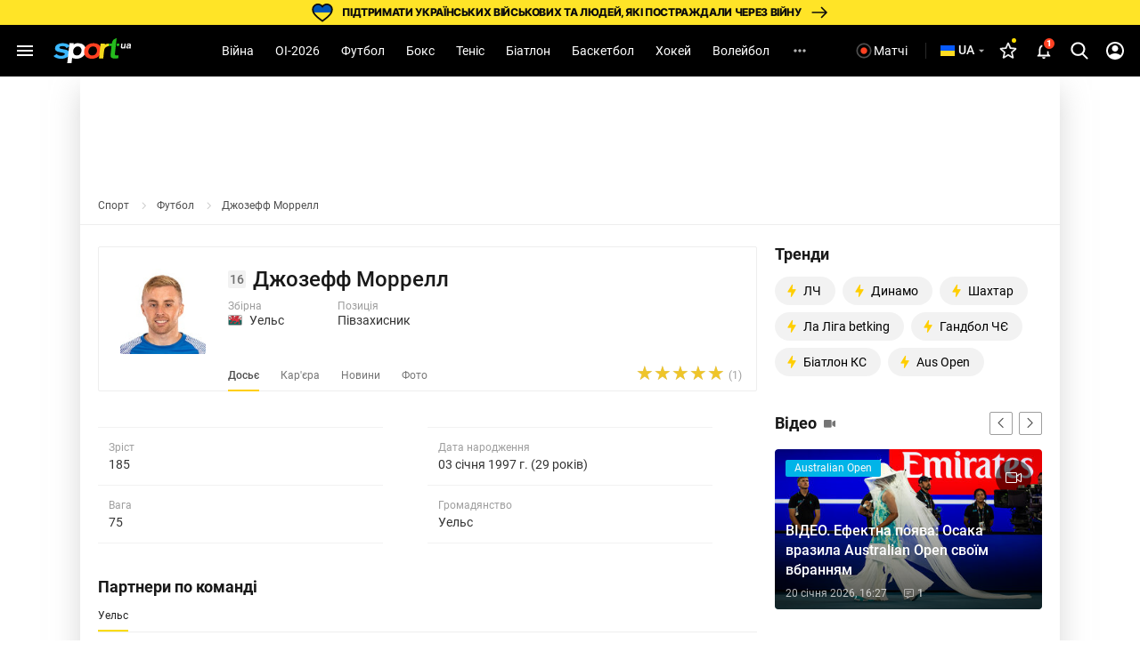

--- FILE ---
content_type: text/html; charset=UTF-8
request_url: https://sport.ua/uk/football/players/41933-dzhozeff-morrell
body_size: 45950
content:
<!DOCTYPE html><html
	lang="uk"
	xmlns:og="http://ogp.me/ns#"
	xmlns:fb="http://www.facebook.com/2008/fbml">
	<head>
		<meta name="robots" content="noindex" />
<meta http-equiv="Content-type" content="text/html; charset=utf-8" />
<meta http-equiv="Content-Security-Policy" content="upgrade-insecure-requests" />
<meta name="viewport" content="width=device-width, initial-scale=1, maximum-scale=5" />
<meta http-equiv="x-dns-prefetch-control" content="on" />
<link rel="preconnect" href="https://pic.sport.ua" crossorigin><link rel="preconnect" href="https://www.google-analytics.com" crossorigin><link rel="preconnect" href="https://www.googletagmanager.com" crossorigin><link rel="dns-prefetch" href="https://pic.sport.ua"><link rel="dns-prefetch" href="https://www.google-analytics.com"><link rel="dns-prefetch" href="https://www.googletagmanager.com"><link href="https://www.googletagmanager.com/gtag/js?id=G-CGPJHBQLE1&amp;l=dataLayer&amp;cx=c" rel="preload" as="script"><link href="https://sport.ua/css/fonts/icomoon.woff" rel="preload" type="font/woff" as="font" crossorigin /><link href="https://sport.ua/css/fonts/icomoon.ttf" rel="preload" type="font/ttf" as="font" crossorigin /><link href="https://sport.ua/css/fonts/roboto-v27-latin-ext_cyrillic-ext_cyrillic-700.woff2" rel="preload" type="font/woff2" as="font" crossorigin /><link href="https://sport.ua/css/fonts/roboto-v27-latin-ext_cyrillic-ext_cyrillic-500.woff2" rel="preload" type="font/woff2" as="font" crossorigin /><link href="https://sport.ua/css/fonts/roboto-v27-latin-ext_cyrillic-ext_cyrillic-regular.woff2" rel="preload" type="font/woff2" as="font" crossorigin /><link href="https://sport.ua/css/fonts/inter-v12-cyrillic-ext-700.woff2" rel="preload" type="font/woff2" as="font" crossorigin /><link href="https://sport.ua/css/fonts/inter-v12-cyrillic-ext-800.woff2" rel="preload" type="font/woff2" as="font" crossorigin /><link rel="preload" as="image" href="/images/menu/logo.svg" type="image/svg+xml"><title>Джозефф Моррелл - Уельс ⋉ Пiвзахисник ⋊ 2026 ⋆ Новини, фото, біографія ⇒ Футбол на СПОРТ.UA</title><meta name="description" content="Джозефф Моррелл - Уельс ⋆ 2026 ✅ Біографія гравця 🤞 Відео і фото ✔️ Свіжі новини та огляди ☛ Футбол на SPORT.UA" />
<link rel="alternate" href="https://sport.ua/football/players/41933-dzhozeff-morrell" hreflang="ru" /><link rel="alternate" href="https://sport.ua/uk/football/players/41933-dzhozeff-morrell" hreflang="uk" /><link rel="apple-touch-icon" sizes="180x180" href="/images/icons/apple-touch-icon.png">
<link rel="apple-touch-icon-precomposed" href="/images/icons/apple-touch-icon.png">
<link rel="apple-touch-icon" sizes="72x72" href="/images/icons/apple-touch-icon-72x72.png">
<link rel="apple-touch-icon" sizes="114x114" href="/images/icons/apple-touch-icon-114x114.png">
<link rel="icon" type="image/png" sizes="32x32" href="/images/icons/favicon-32x32.png">
<link rel="icon" type="image/png" sizes="16x16" href="/images/icons/favicon-16x16.png">
<link rel="manifest" href="/site.webmanifest">
<link rel="mask-icon" href="/images/icons/safari-pinned-tab.svg" color="#5bbad5">
<link rel="icon" type="image/png" sizes="192x192" href="/images/icons/android-chrome-192x192.png">
<link rel="shortcut icon" type="image/x-icon" href="/favicon.ico">
<meta name="msapplication-TileColor" content="#2b5797">
<meta name="msapplication-square70x70logo" content="/images/icons/mstile-70x70.png">
<meta name="msapplication-square150x150logo" content="/images/icons/mstile-150x150.png">
<meta name="msapplication-wide310x150logo" content="/images/icons/mstile-310x310.png">
<meta name="msapplication-square310x310logo" content="/images/icons/mstile-310x150.png">
<meta name="apple-mobile-web-app-title" content="СПОРТ.UA">
<meta name="application-name" content="СПОРТ.UA">
<meta name="msapplication-config" content="/browserconfig.xml">
<meta name="theme-color" content="#ffffff"><link href="https://sport.ua/rss/all" rel="alternate" type="application/rss+xml" title="Новости спорта на Sport.ua" /><link href="https://sport.ua/rss/supertop" rel="alternate" type="application/rss+xml" title="Главные новости спорта на Sport.ua" /><link rel="canonical" href="https://sport.ua/uk/football/players/41933-dzhozeff-morrell" /><meta property="fb:pages" content="156002654438344" />
<meta property="fb:app_id" content="2271694016490356" />
<meta property="og:title" content="Джозефф Моррелл - Уельс ⋉ Пiвзахисник ⋊ 2026 ⋆ Новини, фото, біографія ⇒ Футбол на СПОРТ.UA" />
<meta property="og:type" content="website" />
<meta property="og:url" content="https://sport.ua/uk/football/players/41933-dzhozeff-morrell" />
<meta property="og:image" content="https://pic.sport.ua/images/logo/social_logo.jpg" />
<meta property="og:site_name" content="СПОРТ.UA" />
<meta property="og:description" content="Джозефф Моррелл - Уельс ⋆ 2026 ✅ Біографія гравця 🤞 Відео і фото ✔️ Свіжі новини та огляди ☛ Футбол на SPORT.UA" />
<style>@font-face{font-family:Roboto;font-style:normal;font-weight:300;font-display:swap;src:local('Roboto Light'),local('Roboto-Light'),url('/css/fonts/roboto-v27-latin-ext_cyrillic-ext_cyrillic-300.woff2') format('woff2'),url('/css/fonts/roboto-v27-latin-ext_cyrillic-ext_cyrillic-300.woff') format('woff')}@font-face{font-family:Roboto;font-style:normal;font-weight:400;font-display:swap;src:local('Roboto'),local('Roboto Regular'),local('Roboto-Regular'),url('/css/fonts/roboto-v27-latin-ext_cyrillic-ext_cyrillic-regular.woff2') format('woff2'),url('/css/fonts/roboto-v27-latin-ext_cyrillic-ext_cyrillic-regular.woff') format('woff')}@font-face{font-family:Roboto;font-style:normal;font-weight:500;font-display:swap;src:local('Roboto Medium'),local('Roboto-Medium'),url('/css/fonts/roboto-v27-latin-ext_cyrillic-ext_cyrillic-500.woff2') format('woff2'),url('/css/fonts/roboto-v27-latin-ext_cyrillic-ext_cyrillic-500.woff') format('woff')}@font-face{font-family:Roboto;font-style:normal;font-weight:700;font-display:swap;src:local('Roboto Bold'),local('Roboto-Bold'),url('/css/fonts/roboto-v27-latin-ext_cyrillic-ext_cyrillic-700.woff2') format('woff2'),url('/css/fonts/roboto-v27-latin-ext_cyrillic-ext_cyrillic-700.woff') format('woff')}@font-face{font-family:Roboto;font-style:normal;font-weight:900;src:local(''),url('/css/fonts/roboto-v30-latin-ext_cyrillic-ext_cyrillic-900.woff2') format('woff2'),url('/css/fonts/roboto-v30-latin-ext_cyrillic-ext_cyrillic-900.woff') format('woff')}@font-face{font-display:swap;font-family:'Roboto Condensed';font-style:normal;font-weight:400;src:url('/css/fonts/roboto-condensed-v27-cyrillic_cyrillic-ext_latin-regular.woff2') format('woff2'),url('/css/fonts/roboto-condensed-v25-cyrillic_cyrillic-ext_latin-700.woff') format('woff')}@font-face{font-display:swap;font-family:'Roboto Condensed';font-style:normal;font-weight:700;src:url('/css/fonts/roboto-condensed-v25-cyrillic_cyrillic-ext_latin-700.woff2') format('woff2'),url('/css/fonts/roboto-condensed-v25-cyrillic_cyrillic-ext_latin-700.woff') format('woff')}@font-face{font-display:swap;font-family:Inter;font-style:normal;font-weight:700;src:url('/css/fonts/inter-v12-cyrillic-ext-700.woff2') format('woff2'),url('/css/fonts/inter-v12-cyrillic-ext-700.woff') format('woff')}@font-face{font-display:swap;font-family:Inter;font-style:normal;font-weight:800;src:url('/css/fonts/inter-v12-cyrillic-ext-800.woff2') format('woff2'),url('/css/fonts/inter-v12-cyrillic-ext-800.woff') format('woff')}#policy-accept{position:fixed;bottom:0;background:#333;left:0;right:0;z-index:999;font-size:14px;line-height:20px;color:#fff;display:block}#policy-accept.popup{top:50%;left:50%;transform:translate(-50%,-50%);width:360px;min-height:312px;height:365px;padding:24px 24px 28px 24px;border-radius:16px;background-color:#fff;box-shadow:0 2px 12px rgba(6,20,40,.24);color:#212121;display:none;flex-direction:column;gap:12px;z-index:1000;text-align:center;box-sizing:border-box}#policy-accept.popup.active{display:flex}#policy-accept.popup .gambling-icon-21{display:block;margin:0 auto 4px;width:64px;min-width:64px;height:64px;min-height:64px;background-image:url("data:image/svg+xml,%3Csvg width='64' height='64' viewBox='0 0 64 64' fill='none' xmlns='http://www.w3.org/2000/svg'%3E%3Cpath d='M60.8 32C60.8 16.0942 47.9058 3.2 32 3.2C16.0942 3.2 3.2 16.0942 3.2 32C3.2 47.9058 16.0942 60.8 32 60.8V64C14.3269 64 0 49.6731 0 32C0 14.3269 14.3269 0 32 0C49.6731 0 64 14.3269 64 32C64 49.6731 49.6731 64 32 64V60.8C47.9058 60.8 60.8 47.9058 60.8 32Z' fill='%23FF4122'/%3E%3Cpath d='M54.2023 30.1953V33.725H40.168V30.1953H54.2023ZM49.1117 24.6406V39.5468H45.2727V24.6406H49.1117Z' fill='%23212121'/%3E%3Cpath d='M37.2906 21.0828V41.6H33.2406V25.7515L28.375 27.2984V24.1062L36.8547 21.0828H37.2906Z' fill='%23212121'/%3E%3Cpath d='M26.6133 38.4359V41.6H12.607V38.9L19.2305 31.7984C19.8961 31.0578 20.4211 30.4062 20.8055 29.8437C21.1898 29.2718 21.4664 28.7609 21.6352 28.3109C21.8133 27.8515 21.9023 27.4156 21.9023 27.0031C21.9023 26.3843 21.7992 25.8547 21.593 25.414C21.3867 24.964 21.082 24.6172 20.6789 24.3734C20.2852 24.1297 19.7977 24.0078 19.2164 24.0078C18.5977 24.0078 18.0633 24.1578 17.6133 24.4578C17.1727 24.7578 16.8352 25.175 16.6008 25.7093C16.3758 26.2437 16.2633 26.8484 16.2633 27.5234H12.1992C12.1992 26.3047 12.4898 25.189 13.0711 24.1765C13.6523 23.1547 14.4727 22.3437 15.532 21.7437C16.5914 21.1343 17.8477 20.8297 19.3008 20.8297C20.7352 20.8297 21.9445 21.064 22.9289 21.5328C23.9227 21.9922 24.6727 22.6578 25.1789 23.5297C25.6945 24.3922 25.9523 25.4234 25.9523 26.6234C25.9523 27.2984 25.8445 27.9593 25.6289 28.6062C25.4133 29.2437 25.1039 29.8812 24.7008 30.5187C24.307 31.1468 23.8289 31.7843 23.2664 32.4312C22.7039 33.0781 22.0805 33.7484 21.3961 34.4422L17.8383 38.4359H26.6133Z' fill='%23212121'/%3E%3C/svg%3E%0A")}#policy-accept.popup .gambling-question-21{font-weight:700;font-size:18px;line-height:24px}#policy-accept.popup .confirmation-text{font-weight:400;font-size:14px;line-height:22px}#policy-accept.popup~.cover{position:fixed;inset:0;background-color:rgba(0,0,0,.48);z-index:999}.cover{display:none}#policy-accept.popup.active~.cover{display:block}body:has(#policy-accept.popup.active){overflow:hidden}#policy-accept:not(.popup)>div{display:flex;align-items:center;justify-content:center;padding:10px 0}#policy-accept:not(.popup) a{color:#ffdb45}#policy-accept.popup a{color:#0155a3;text-decoration:underline rgba(1,85,163,0.48);transition:text-decoration .2s ease-in-out;text-underline-offset:3px}#policy-accept.popup a:hover{text-decoration-color:rgba(1,85,163,1)}#policy-accept>div>button{background:#ffdb45;border-radius:2px;width:160px;height:36px;font-weight:500;color:rgba(0,0,0,.8);margin-left:21px}#policy-accept.popup .conf-agreement__wrap{width:100%;margin-top:auto}#policy-accept.popup .conf-agreement__text{margin-bottom:24px;font-size:12px;font-weight:400;line-height:18px;color:#445b6e}#policy-accept.popup button{width:100%;height:40px;border-radius:6px;margin-left:0;font-size:14px;line-height:24px;font-weight:600;color:#212121;background-color:#fadb00;transition:background-color .2s linear}#policy-accept.popup button:hover{background-color:#fbe43d}@media screen and (max-width:1024px){#policy-accept:not(.popup){line-height:18px}#policy-accept:not(.popup)>div{flex-direction:column;padding:8px 20px 12px;text-align:center}#policy-accept:not(.popup)>div>button{width:240px;margin-left:0;margin-top:8px}}@media screen and (max-width:400px){#policy-accept.popup{width:336px}}a,abbr,acronym,address,applet,article,aside,audio,b,big,blockquote,body,canvas,caption,center,cite,code,dd,del,details,dfn,div,dl,dt,em,embed,fieldset,figcaption,figure,footer,form,h1,h2,h3,h4,h5,h6,header,hgroup,html,i,iframe,img,ins,kbd,label,legend,li,mark,menu,nav,object,ol,output,p,pre,q,ruby,s,samp,section,small,span,strike,strong,sub,summary,sup,table,tbody,td,tfoot,th,thead,time,tr,tt,u,ul,var,video{margin:0;padding:0;border:0;font-size:100%;font:inherit;vertical-align:baseline}article,aside,details,figcaption,figure,footer,header,hgroup,menu,nav,section{display:block}body{font-family:Roboto,sans-serif;font-size:14px;font-weight:400;overflow-x:hidden;line-height:1}body.fixed{overflow:hidden}ol,ul{list-style:none}table{border-collapse:collapse;border-spacing:0}*{box-sizing:border-box}a,button,input{outline:0}a{text-decoration:none}button{border:none;font-family:Roboto,sans-serif}::-moz-focus-inner,::-moz-focus-outer{border:0;padding:0}a:-moz-focusring,select:-moz-focusring{color:transparent;text-shadow:0 0 0 #000}:active,:focus,:hover,:visited{outline:0!important}a{outline:0!important}a:active,a:focus,a:hover,a:visited{outline:0!important}::-moz-focus-inner{border:0;outline:0}*{-webkit-tap-highlight-color:transparent}img{max-width:100%;height:auto;font-size:0}img[loading=lazy][data-src]{max-width:0;max-height:0;overflow:hidden}svg{overflow:hidden}a{font-size:inherit;color:inherit;line-height:inherit}button{background:0 0;border:none;padding:0;margin:0;outline:0;cursor:pointer}@media (max-width:1023px){::-webkit-scrollbar{display:none}}@font-face{font-family:icomoon;font-weight:400;font-style:normal;src:local("icomoon"),url("/css/fonts/icomoon.woff") format("woff"),url("/css/fonts/icomoon.ttf") format("truetype");font-display:swap}@font-face{font-family:icomoon-menu;font-weight:400;font-style:normal;src:local("icomoon-menu"),url("/css/fonts/icomoon-menu.woff") format("woff"),url("/css/fonts/icomoon-menu.ttf") format("truetype");font-display:swap}[class*=" icon-"],[class^=icon-]{font-family:icomoon,sans-serif!important;speak:never;font-style:normal;font-weight:400;font-variant:normal;text-transform:none;line-height:1;-webkit-font-smoothing:antialiased;-moz-osx-font-smoothing:grayscale}[class*=" icon-menu"],[class^=icon-menu]{font-family:icomoon-menu,sans-serif!important;speak:never;font-style:normal;font-weight:400;font-variant:normal;text-transform:none;line-height:1;-webkit-font-smoothing:antialiased;-moz-osx-font-smoothing:grayscale}.icon-menu-other:before{content:"\e900"}.icon-menu-futsal:before{content:"\e901"}.icon-menu-mma:before{content:"\e902"}.icon-menu-hockey:before{content:"\e903"}.icon-menu-biathlon:before{content:"\e904"}.icon-menu-basketball:before{content:"\e905"}.icon-menu-tennis:before{content:"\e906"}.icon-menu-box:before{content:"\e907"}.icon-menu-football:before{content:"\e908"}.icon-menu-arrow:before{content:"\e909"}.icon-menu-lang-arrow:before{content:"\e90a"}.icon-menu-chevron:before{content:"\e90b"}.icon-burger:before{content:"\e928"}.icon-down:before{content:"\e92a"}.icon-left:before{content:"\e935"}.icon-more:before{content:"\e937"}.icon-right:before{content:"\e93b"}.icon-up:before{content:"\e947"}.icon-comment-n:before{content:"\e96b"}.icon-calendar-n:before{content:"\e96c"}.icon-video-n:before{content:"\e96e"}.icon-photo-n:before{content:"\e971"}.icon-video-transp:before{content:"\e972"}.icon-arrow-up-n:before{content:"\e973"}.icon-table:before{content:"\e974"}.icon-football:before{content:"\e975"}.icon-updated:before{content:"\e977"}.icon-present:before{content:"\e978"}.d-none{display:none}.d-i{display:inline}.d-fl{display:flex}.fl-col{flex-direction:column}.fl-c,.fl-c-c,.fl-c-sb,.fl-col,.fl-def,.fl-sb,.fl-wrap{display:flex}.fl-wrap{flex-wrap:wrap}.fl-sb{justify-content:space-between}.fl-c,.fl-c-c,.fl-c-sb,.fl-def{align-items:center}.fl-c-c,.fl-c-sb,.fl-def{justify-content:center}.fl-c-sb,.fl-def{justify-content:space-between}.fl-def{align-items:flex-start;justify-content:flex-start}body{min-height:calc(100vh + 10px)}.menu-opened .navbar-nav li.active a::before{display:none}header{position:relative;z-index:998;background:#000}@media (max-width:1023px){header{display:flex;flex-direction:column}header.fixed{padding-top:52px}header.fixed .navbar{position:fixed;top:0;left:0}}.menu{display:none}.menu__lang{width:156px;height:32px;margin-bottom:16px;position:relative;z-index:10}.menu__lang .menu__lang-button{border-radius:6px;background:#333}.menu__lang .menu__lang-link{display:none}.menu__lang.active .menu__lang-link{display:flex;border-radius:0 0 6px 6px}.menu__lang.active .menu__lang-button:first-child{border-radius:6px 6px 0 0}.menu__lang.active .menu__lang-button i{transform:rotate(180deg)}.menu__lang-button{width:100%;display:flex;align-items:center;padding:4px 6px;color:#fff;font-size:14px;font-weight:500;line-height:23px;white-space:nowrap}.menu__lang-button i{width:16px;height:16px;background-image:url("data:image/svg+xml,%3Csvg width='24' height='24' viewBox='0 0 24 24' fill='none' xmlns='http://www.w3.org/2000/svg'%3E%3Cpath d='M7 9.99902L12 14.999L17 9.99902H7Z' fill='white' fill-opacity='0.7'/%3E%3C/svg%3E%0A");background-size:contain}.menu__lang-button i::before{display:none}.menu__lang-button:hover{background:#444}.menu__lang-button:hover i{background-image:url("data:image/svg+xml,%3Csvg width='24' height='24' viewBox='0 0 24 24' fill='none' xmlns='http://www.w3.org/2000/svg'%3E%3Cpath d='M7 9.99902L12 14.999L17 9.99902H7Z' fill='%23FADB00' fill-opacity='1'/%3E%3C/svg%3E%0A")}.menu__lang-link::after{display:none}.menu__lang-icon{display:block;width:20px;height:20px;margin-right:2px}.menu__lang-icon.ua{background-image:url("data:image/svg+xml,%3Csvg width='20' height='20' viewBox='0 0 20 20' fill='none' xmlns='http://www.w3.org/2000/svg'%3E%3Crect x='2' y='4' width='16' height='6' fill='%23075AFD'/%3E%3Crect x='2' y='10' width='16' height='6' fill='%23FFDC22'/%3E%3C/svg%3E%0A")}.menu__lang-icon.ru{background-image:url("data:image/svg+xml,%3Csvg width='20' height='20' viewBox='0 0 20 20' fill='none' xmlns='http://www.w3.org/2000/svg'%3E%3Cpath d='M9.99163 1.66663C5.39163 1.66663 1.66663 5.39996 1.66663 9.99996C1.66663 14.6 5.39163 18.3333 9.99163 18.3333C14.6 18.3333 18.3333 14.6 18.3333 9.99996C18.3333 5.39996 14.6 1.66663 9.99163 1.66663ZM15.7666 6.66663H13.3083C13.0416 5.62496 12.6583 4.62496 12.1583 3.69996C13.6916 4.22496 14.9666 5.29163 15.7666 6.66663ZM9.99996 3.36663C10.6916 4.36663 11.2333 5.47496 11.5916 6.66663H8.40829C8.76663 5.47496 9.30829 4.36663 9.99996 3.36663ZM3.54996 11.6666C3.41663 11.1333 3.33329 10.575 3.33329 9.99996C3.33329 9.42496 3.41663 8.86663 3.54996 8.33329H6.36663C6.29996 8.88329 6.24996 9.43329 6.24996 9.99996C6.24996 10.5666 6.29996 11.1166 6.36663 11.6666H3.54996ZM4.23329 13.3333H6.69163C6.95829 14.375 7.34163 15.375 7.84163 16.3C6.30829 15.775 5.03329 14.7166 4.23329 13.3333ZM6.69163 6.66663H4.23329C5.03329 5.28329 6.30829 4.22496 7.84163 3.69996C7.34163 4.62496 6.95829 5.62496 6.69163 6.66663ZM9.99996 16.6333C9.30829 15.6333 8.76663 14.525 8.40829 13.3333H11.5916C11.2333 14.525 10.6916 15.6333 9.99996 16.6333ZM11.95 11.6666H8.04996C7.97496 11.1166 7.91663 10.5666 7.91663 9.99996C7.91663 9.43329 7.97496 8.87496 8.04996 8.33329H11.95C12.025 8.87496 12.0833 9.43329 12.0833 9.99996C12.0833 10.5666 12.025 11.1166 11.95 11.6666ZM12.1583 16.3C12.6583 15.375 13.0416 14.375 13.3083 13.3333H15.7666C14.9666 14.7083 13.6916 15.775 12.1583 16.3ZM13.6333 11.6666C13.7 11.1166 13.75 10.5666 13.75 9.99996C13.75 9.43329 13.7 8.88329 13.6333 8.33329H16.45C16.5833 8.86663 16.6666 9.42496 16.6666 9.99996C16.6666 10.575 16.5833 11.1333 16.45 11.6666H13.6333Z' fill='white' fill-opacity='0.54'/%3E%3C/svg%3E%0A")}.menu__lang-header{width:auto;height:40px;margin-bottom:0}@media (max-width:1023px){.menu__lang-header{display:none}}.menu__lang-header .menu__lang-dropdown{display:none;width:156px;background:#333}.menu__lang-header .menu__lang-button{border-radius:6px;background:0 0;padding:8px 2px 8px 6px}.menu__lang-header .menu__lang-link{height:40px}.menu__lang-header.active .menu__lang-button{background:#202020}.menu__lang-header.active .menu__lang-button:first-child{border-radius:6px}.menu__lang-header.active .menu__lang-link{display:flex;border-radius:0;background:#333}.menu__lang-header.active .menu__lang-link:first-child{border-radius:0}.menu__lang-header.active .menu__lang-link:hover{background:#444}.menu__lang-header.active span.menu__lang-link{pointer-events:none}.menu__lang-header.active .menu__lang-dropdown{display:block;position:absolute;top:calc(100% + 2px);left:0;border-radius:4px;overflow:hidden}@media (max-width:1023px){.menu__lang{width:calc(100% - 16px);margin-bottom:23px;height:40px}.menu__lang-button{height:100%;padding:0 8px 0 12px}.menu__lang-button i{width:24px;height:24px;background-image:url("data:image/svg+xml,%3Csvg width='24' height='24' viewBox='0 0 24 24' fill='none' xmlns='http://www.w3.org/2000/svg'%3E%3Cpath d='M7 9.99902L12 14.999L17 9.99902H7Z' fill='white' fill-opacity='0.7'/%3E%3C/svg%3E%0A")}.menu__lang-button i::before{display:none}.menu__lang-icon{margin-right:12px}}.menu__lang.menu__lang-header{width:auto}@media (min-width:1366px){.menu__lang{width:200px}}@media (min-width:1440px){.menu__lang{width:150px}}@media (min-width:1536px){.menu__lang{width:150px}}.navbar{height:58px;width:100%;max-width:1440px;margin:0 auto;padding:0 8px;line-height:16px;position:relative;background:#000}.navbar-matches-link{color:#fff;font-weight:400;line-height:22px;display:inline-flex;padding:9px 12px 9px 6px;align-items:center;gap:4px;border-radius:6px;transition:.2s ease}.navbar-matches-link:hover{background:#202020}.navbar-matches-link::before{content:"";display:block;width:22px;height:22px;background-image:url("data:image/svg+xml,%3Csvg width='22' height='22' viewBox='0 0 22 22' fill='none' xmlns='http://www.w3.org/2000/svg'%3E%3Cg clip-path='url(%23clip0_10884_1338)'%3E%3Cpath d='M11 2.5C6.308 2.5 2.5 6.308 2.5 11C2.5 15.692 6.308 19.5 11 19.5C15.692 19.5 19.5 15.692 19.5 11C19.5 6.308 15.692 2.5 11 2.5ZM11 17.8C7.243 17.8 4.2 14.757 4.2 11C4.2 7.243 7.243 4.2 11 4.2C14.757 4.2 17.8 7.243 17.8 11C17.8 14.757 14.757 17.8 11 17.8Z' fill='white' fill-opacity='0.3'/%3E%3Cpath d='M11.0001 14.709C13.0486 14.709 14.7092 13.0483 14.7092 10.9999C14.7092 8.95139 13.0486 7.29077 11.0001 7.29077C8.95163 7.29077 7.29102 8.95139 7.29102 10.9999C7.29102 13.0483 8.95163 14.709 11.0001 14.709Z' fill='white'/%3E%3C/g%3E%3Cdefs%3E%3CclipPath id='clip0_10884_1338'%3E%3Crect width='22' height='22' fill='white'/%3E%3C/clipPath%3E%3C/defs%3E%3C/svg%3E%0A")}.navbar-matches-link.live::before{background-image:url("data:image/svg+xml,%3Csvg width='22' height='22' viewBox='0 0 22 22' fill='none' xmlns='http://www.w3.org/2000/svg'%3E%3Cg clip-path='url(%23clip0_10884_770)'%3E%3Cpath d='M11 2.5C6.308 2.5 2.5 6.308 2.5 11C2.5 15.692 6.308 19.5 11 19.5C15.692 19.5 19.5 15.692 19.5 11C19.5 6.308 15.692 2.5 11 2.5ZM11 17.8C7.243 17.8 4.2 14.757 4.2 11C4.2 7.243 7.243 4.2 11 4.2C14.757 4.2 17.8 7.243 17.8 11C17.8 14.757 14.757 17.8 11 17.8Z' fill='white' fill-opacity='0.3'/%3E%3Cpath d='M11.0001 14.709C13.0486 14.709 14.7092 13.0483 14.7092 10.9999C14.7092 8.95139 13.0486 7.29077 11.0001 7.29077C8.95163 7.29077 7.29102 8.95139 7.29102 10.9999C7.29102 13.0483 8.95163 14.709 11.0001 14.709Z' fill='%23FF4122'/%3E%3C/g%3E%3Cdefs%3E%3CclipPath id='clip0_10884_770'%3E%3Crect width='22' height='22' fill='white'/%3E%3C/clipPath%3E%3C/defs%3E%3C/svg%3E%0A")}@media (max-width:1023px){.navbar-matches-link{order:3}}.navbar-divider{width:1px;height:18.5px;background:rgba(255,255,255,.16);margin:0 8px}@media (max-width:1023px){.navbar-divider{display:none}}@media (max-width:1023px){.navbar{order:1}}.navbar-nav{height:100%;margin-right:auto;margin-left:auto}.navbar-nav li{height:100%}.navbar-nav li.show-large{display:none}@media screen and (min-width:1440px){.navbar-nav li.show-large{display:flex}}.navbar-nav li a{line-height:20px;color:#fff;font-weight:400;text-transform:capitalize;display:flex;align-items:center;transition:.2s;cursor:pointer;height:100%;padding:0 12px}.navbar-nav li a:hover{background:#1f1f1f}@media (max-width:1100px){.navbar-nav li a{padding:0 6px}}.navbar-nav li.active:not(.no-icon) a{color:#fadb00;position:relative}.navbar-nav li.active:not(.no-icon) a::before{content:"";display:block;width:16px;height:8px;position:absolute;top:calc(100% - 6px);left:calc(50% - 8px);background-image:url("data:image/svg+xml,%3Csvg width='16' height='8' viewBox='0 0 16 8' fill='none' xmlns='http://www.w3.org/2000/svg'%3E%3Cpath d='M0 8L7.10635 0.715995C7.4921 0.320596 8.12538 0.312872 8.52066 0.698744L16 8H0Z' fill='white'/%3E%3C/svg%3E%0A")}.navbar-nav li.active.no-icon a{color:#fadb00}.navbar-nav li .navbar-open-menu{width:20px;height:20px;background-image:url("data:image/svg+xml,%3Csvg width='20' height='20' viewBox='0 0 20 20' fill='none' xmlns='http://www.w3.org/2000/svg'%3E%3Cpath d='M4.99992 8.33337C4.08325 8.33337 3.33325 9.08337 3.33325 10C3.33325 10.9167 4.08325 11.6667 4.99992 11.6667C5.91659 11.6667 6.66659 10.9167 6.66659 10C6.66659 9.08337 5.91659 8.33337 4.99992 8.33337ZM14.9999 8.33337C14.0833 8.33337 13.3333 9.08337 13.3333 10C13.3333 10.9167 14.0833 11.6667 14.9999 11.6667C15.9166 11.6667 16.6666 10.9167 16.6666 10C16.6666 9.08337 15.9166 8.33337 14.9999 8.33337ZM9.99992 8.33337C9.08325 8.33337 8.33325 9.08337 8.33325 10C8.33325 10.9167 9.08325 11.6667 9.99992 11.6667C10.9166 11.6667 11.6666 10.9167 11.6666 10C11.6666 9.08337 10.9166 8.33337 9.99992 8.33337Z' fill='white' fill-opacity='0.7'/%3E%3C/svg%3E%0A");margin-left:12px}.navbar-search-btn{position:relative}.navbar-search-btn .navbar-icon-search{cursor:pointer;width:40px;height:40px;display:flex;align-items:center;justify-content:center;border-radius:6px}.navbar-search-btn .navbar-icon-search:hover{background:#202020}.navbar-search-btn .navbar-icon-search::before{content:"";display:block;width:24px;height:24px;background-image:url("data:image/svg+xml,%3Csvg width='24' height='24' viewBox='0 0 24 24' fill='none' xmlns='http://www.w3.org/2000/svg'%3E%3Cg clip-path='url(%23clip0_10884_1361)'%3E%3Cpath d='M21.308 19.8882L16.5749 15.1355C17.7918 13.7388 18.4586 11.9815 18.4586 10.152C18.4586 5.87764 14.8566 2.40002 10.4293 2.40002C6.00194 2.40002 2.3999 5.87764 2.3999 10.152C2.3999 14.4264 6.00194 17.904 10.4293 17.904C12.0913 17.904 13.6752 17.42 15.0294 16.5012L19.7985 21.2899C19.9978 21.4898 20.2659 21.6 20.5532 21.6C20.8252 21.6 21.0832 21.4999 21.279 21.3179C21.6951 20.9313 21.7084 20.2903 21.308 19.8882ZM10.4293 4.42228C13.7017 4.42228 16.364 6.99257 16.364 10.152C16.364 13.3115 13.7017 15.8818 10.4293 15.8818C7.15677 15.8818 4.49452 13.3115 4.49452 10.152C4.49452 6.99257 7.15677 4.42228 10.4293 4.42228Z' fill='white'/%3E%3C/g%3E%3Cdefs%3E%3CclipPath id='clip0_10884_1361'%3E%3Crect width='24' height='24' fill='white'/%3E%3C/clipPath%3E%3C/defs%3E%3C/svg%3E%0A")}.navbar-search-btn:hover{color:#fadb00}.navbar-form{width:0;height:42px;position:absolute;top:50%;right:0;transform:translateY(-50%);transition:.2s;overflow:hidden;z-index:11}.navbar-form.active{width:307px}.navbar-form input{width:100%;height:100%;padding:13px 0 13px 53px;background:#212121;border-radius:50px;color:#fafafa;border:0;outline:0;position:relative;z-index:1}.navbar-form-submit{position:absolute;top:13px;left:17px;z-index:2}.navbar-form-submit{font-size:16px;color:#fadb00}.navbar-auth{min-width:40px;width:40px;height:40px;display:flex;align-items:center;justify-content:center;border-radius:6px}.navbar-auth:hover{background:#202020}.navbar-auth .navbar-icon-user{width:24px;height:24px;display:block;background-image:url("data:image/svg+xml,%3Csvg width='24' height='24' viewBox='0 0 24 24' fill='none' xmlns='http://www.w3.org/2000/svg'%3E%3Cpath d='M12.0004 1.99927C6.48037 1.99927 2.00037 6.47927 2.00037 11.9993C2.00037 17.5193 6.48037 21.9993 12.0004 21.9993C17.5204 21.9993 22.0004 17.5193 22.0004 11.9993C22.0004 6.47927 17.5204 1.99927 12.0004 1.99927ZM18.1404 17.1193C16.4504 15.7993 14.3204 14.9993 12.0004 14.9993C9.68037 14.9993 7.55037 15.7993 5.86037 17.1193C4.70037 15.7293 4.00037 13.9493 4.00037 11.9993C4.00037 7.57927 7.58037 3.99927 12.0004 3.99927C16.4204 3.99927 20.0004 7.57927 20.0004 11.9993C20.0004 13.9493 19.3004 15.7293 18.1404 17.1193Z' fill='white'/%3E%3Cpath d='M12.0004 5.99927C10.0704 5.99927 8.50037 7.56927 8.50037 9.49927C8.50037 11.4293 10.0704 12.9993 12.0004 12.9993C13.9304 12.9993 15.5004 11.4293 15.5004 9.49927C15.5004 7.56927 13.9304 5.99927 12.0004 5.99927Z' fill='white'/%3E%3C/svg%3E%0A")}.navbar-auth .menu-user-actions{display:none;position:absolute;white-space:nowrap;top:calc(100% + 2px);right:0;background:#333;border-radius:6px;font-weight:600;z-index:2;cursor:auto;text-align:left;box-shadow:0 2px 12px rgba(0,0,0,.5);padding:0;overflow:hidden;z-index:11}.navbar-auth .menu-user-actions .logout{display:flex;align-items:center;justify-content:space-between}.navbar-auth .menu-user-actions .logout::after{content:"";display:block;width:24px;height:24px;background-image:url("data:image/svg+xml,%3Csvg width='24' height='24' viewBox='0 0 24 24' fill='none' xmlns='http://www.w3.org/2000/svg'%3E%3Cpath d='M11 7L9.6 8.4L12.2 11H2V13H12.2L9.6 15.6L11 17L16 12L11 7ZM20 19H12V21H20C21.1 21 22 20.1 22 19V5C22 3.9 21.1 3 20 3H12V5H20V19Z' fill='white' fill-opacity='0.7'/%3E%3C/svg%3E%0A")}.navbar-auth .menu-user-actions.active{display:block}.navbar-auth .menu-user-actions li{width:100%}.navbar-auth .menu-user-actions a{display:block;width:100%;padding:8px 12px;font-size:14px;line-height:24px;color:#fff}.navbar-auth .menu-user-actions a:hover{background:#444}.navbar-auth-btn{display:flex;align-items:center;justify-content:center;min-width:100%;width:100%;height:100%}.navbar-auth.authorized{position:relative}.navbar-auth.authorized img{width:28px;height:28px;border-radius:50%}.navbar-auth.active,.navbar-auth:hover{fill:#fadb00}.burger{min-width:40px;width:40px;height:40px;margin-right:12px;position:relative;border-radius:6px;transition:.2s ease}.burger:hover{background:#202020}.burger::after,.burger::before{content:"";display:block;width:24px;height:24px;transition:.2s ease;position:absolute;top:calc(50% - 12px);left:calc(50% - 12px)}.burger::before{background-image:url("data:image/svg+xml,%3Csvg width='24' height='24' viewBox='0 0 24 24' fill='none' xmlns='http://www.w3.org/2000/svg'%3E%3Cg clip-path='url(%23clip0_10884_824)'%3E%3Cpath d='M3 18H21V16H3V18ZM3 13H21V11H3V13ZM3 6V8H21V6H3Z' fill='white'/%3E%3C/g%3E%3Cdefs%3E%3CclipPath id='clip0_10884_824'%3E%3Crect width='24' height='24' fill='white'/%3E%3C/clipPath%3E%3C/defs%3E%3C/svg%3E%0A")}.burger::after{transform:scale(0);background-image:url("data:image/svg+xml,%3Csvg width='24' height='24' viewBox='0 0 24 24' fill='none' xmlns='http://www.w3.org/2000/svg'%3E%3Cg clip-path='url(%23clip0_10884_1326)'%3E%3Cpath d='M6.34317 19.0711L19.0711 6.34315L17.6569 4.92894L4.92896 17.6569L6.34317 19.0711Z' fill='%23F2F2F2'/%3E%3Cpath d='M4.92905 6.34256L17.657 19.0705L19.0712 17.6563L6.34326 4.92834L4.92905 6.34256Z' fill='%23F2F2F2'/%3E%3C/g%3E%3Cdefs%3E%3CclipPath id='clip0_10884_1326'%3E%3Crect width='24' height='24' fill='white'/%3E%3C/clipPath%3E%3C/defs%3E%3C/svg%3E%0A")}body.menu-opened .burger::before{transform:scale(0);opacity:0}body.menu-opened .burger::after{transform:scale(1);opacity:1}.logo{padding-top:2px;margin-right:8px}@media (min-width:1200px){.logo{margin-right:auto}}.logo img{max-width:87px}@media (max-width:1023px){.logo img{max-width:83px}}.navbar-lang{text-transform:uppercase;padding:1px 14px 0 0;margin-right:23px}.navbar-lang span{margin:0 4px}.navbar-lang a.current{color:#fadb00;pointer-events:none}.navbar-lang a:hover{color:#fadb00}.navbar-nav-mobile{display:flex;align-items:center;width:565px;height:100%;padding:0;margin:0;gap:0}@media (max-width:1023px){.navbar-nav-mobile{order:2}}.navbar-nav-mobile-wrap{display:none;width:100%;height:44px;overflow:auto;background:#000;position:static!important}.navbar-nav-mobile li{display:flex;align-items:center}.navbar-nav-mobile li:first-child a{padding-left:16px}.navbar-nav-mobile li a{align-items:center;justify-content:center;font-weight:500;font-size:14px;line-height:20px;color:#fff;padding:2px 10px 0;text-transform:uppercase;border:0;white-space:nowrap}.navbar-nav-mobile li a.active{color:#fadb00}.nav-down-division-wrap{height:36px;width:100%;background:#fff;box-shadow:0 2px 8px 0 rgba(6,20,40,.16);order:3}.nav-down-division-list{width:100%;height:100%;max-width:1440px;margin:0 auto;padding-left:0;position:relative}.nav-down-division{display:flex;align-items:center;height:100%}.nav-down-division li{height:100%}.nav-down-division li.moved-items{position:relative}.nav-down-division li.moved-items .moved-items-list{display:none}.nav-down-division li.moved-items:hover .moved-items-list{display:block}.nav-down-division li.moved-items:hover .moved-items-btn{background:rgba(95,120,137,.08)}.nav-down-division .nav-down-division-title,.nav-down-division a,.nav-down-division button{display:flex;align-items:center;height:100%;padding:0 10px;color:rgba(0,0,0,.9);font-size:14px;font-weight:400;line-height:20px;white-space:nowrap}.nav-down-division .nav-down-division-title:hover,.nav-down-division a:hover,.nav-down-division button:hover{background:rgba(95,120,137,.08)}.nav-down-division .nav-down-division-title.active,.nav-down-division a.active,.nav-down-division button.active{position:relative}.nav-down-division .nav-down-division-title.active::before,.nav-down-division a.active::before,.nav-down-division button.active::before{content:"";width:calc(100% - 20px);height:3px;border-radius:1px 1px 0 0;background:#fadb00;position:absolute;left:10px;top:calc(100% - 3px)}.nav-down-division .nav-down-division-title{text-transform:capitalize;padding:0 20px;margin-right:10px;font-weight:500;position:relative;display:flex;min-width:60px}@media (max-width:1023px){.nav-down-division .nav-down-division-title{display:none}}.nav-down-division .nav-down-division-title:hover{background:0 0}.nav-down-division .nav-down-division-title::after{content:"";display:block;width:1px;height:20px;position:absolute;right:0;top:calc(50% - 10px);background:rgba(95,120,137,.16)}.nav-down-division .nav-down-division-title i{font-size:20px;line-height:20px;margin-right:8px}.nav-down-division .nav-down-division-title i.icon-menu-handball,.nav-down-division .nav-down-division-title i.icon-menu-volleyball{display:none}.nav-down-division .moved-items-btn{display:flex;align-items:center;gap:4px}.nav-down-division .moved-items-btn::after{content:"";display:block;width:20px;height:20px;background-image:url("data:image/svg+xml,%3Csvg width='20' height='20' viewBox='0 0 20 20' fill='none' xmlns='http://www.w3.org/2000/svg'%3E%3Cpath d='M4.99967 8.33337C4.08301 8.33337 3.33301 9.08337 3.33301 10C3.33301 10.9167 4.08301 11.6667 4.99967 11.6667C5.91634 11.6667 6.66634 10.9167 6.66634 10C6.66634 9.08337 5.91634 8.33337 4.99967 8.33337ZM14.9997 8.33337C14.083 8.33337 13.333 9.08337 13.333 10C13.333 10.9167 14.083 11.6667 14.9997 11.6667C15.9163 11.6667 16.6663 10.9167 16.6663 10C16.6663 9.08337 15.9163 8.33337 14.9997 8.33337ZM9.99967 8.33337C9.08301 8.33337 8.33301 9.08337 8.33301 10C8.33301 10.9167 9.08301 11.6667 9.99967 11.6667C10.9163 11.6667 11.6663 10.9167 11.6663 10C11.6663 9.08337 10.9163 8.33337 9.99967 8.33337Z' fill='black' fill-opacity='0.9'/%3E%3C/svg%3E%0A")}.nav-down-division .moved-items-list{background:#fff;position:absolute;top:100%;right:0;box-shadow:0 2px 12px rgba(6,20,40,.24);border-radius:6px;overflow:hidden}.nav-down-division .moved-items-list a{color:rgba(0,0,0,.9);font-size:14px;font-weight:400;line-height:24px;padding:8px 12px}.nav-down-division .moved-items-list a:hover{background:linear-gradient(0deg,rgba(95,120,137,.08) 0,rgba(95,120,137,.08) 100%),#fff}.nav-down-division .moved-items-list a.all-tournaments{padding-top:10px;border-top:1px solid rgba(95,120,137,.16);display:flex;align-items:center;justify-content:space-between}.nav-down-division .moved-items-list a.all-tournaments::after{content:"";display:block;width:20px;height:20px;background-image:url("data:image/svg+xml,%3Csvg width='20' height='20' viewBox='0 0 20 20' fill='none' xmlns='http://www.w3.org/2000/svg'%3E%3Cpath d='M12.5003 4.16675L11.3253 5.34175L15.142 9.16675H1.66699V10.8334H15.142L11.317 14.6584L12.5003 15.8334L18.3337 10.0001L12.5003 4.16675Z' fill='black' fill-opacity='0.9'/%3E%3C/svg%3E%0A")}@media (max-width:1023px){.nav-down-division{overflow:auto}}.menu-block li{width:100%;display:flex;justify-content:space-between;align-items:center;overflow:hidden;padding:0 15px;cursor:default}.navbar-notifications{position:relative}.navbar-notifications__show{display:flex;align-items:center;justify-content:center;position:relative;min-width:40px;width:40px;height:40px;border-radius:6px}.navbar-notifications__show:hover{background:#202020}.navbar-notifications__show.disabled{cursor:default;opacity:.6;pointer-events:none}.navbar-notifications__show .navbar-notifications__icon{width:22px;height:22px;display:block;background-image:url("data:image/svg+xml,%3Csvg width='22' height='22' viewBox='0 0 22 22' fill='none' xmlns='http://www.w3.org/2000/svg'%3E%3Cg clip-path='url(%23clip0_10884_1354)'%3E%3Cpath d='M11.0003 20.167C12.0087 20.167 12.8337 19.342 12.8337 18.3337H9.16699C9.16699 19.342 9.99199 20.167 11.0003 20.167ZM16.5003 14.667V10.0837C16.5003 7.26949 15.0062 4.91366 12.3753 4.29033V3.66699C12.3753 2.90616 11.7612 2.29199 11.0003 2.29199C10.2395 2.29199 9.62533 2.90616 9.62533 3.66699V4.29033C7.00366 4.91366 5.50033 7.26033 5.50033 10.0837V14.667L3.66699 16.5003V17.417H18.3337V16.5003L16.5003 14.667ZM14.667 15.5837H7.33366V10.0837C7.33366 7.81033 8.71783 5.95866 11.0003 5.95866C13.2828 5.95866 14.667 7.81033 14.667 10.0837V15.5837Z' fill='white'/%3E%3C/g%3E%3Cdefs%3E%3CclipPath id='clip0_10884_1354'%3E%3Crect width='22' height='22' fill='white'/%3E%3C/clipPath%3E%3C/defs%3E%3C/svg%3E%0A")}.navbar-notifications__show .navbar-notifications__icon.with-counter{background-image:url("data:image/svg+xml,%3Csvg width='22' height='22' viewBox='0 0 22 22' fill='none' xmlns='http://www.w3.org/2000/svg'%3E%3Cpath d='M11.0003 20.167C12.0087 20.167 12.8337 19.342 12.8337 18.3337H9.16699C9.16699 19.342 9.99199 20.167 11.0003 20.167Z' fill='white'/%3E%3Cpath d='M5.50033 10.0837V14.667L3.66699 16.5004V17.417H18.3337V16.5004L16.5003 14.667V11.8757C15.8641 11.7689 15.2505 11.5955 14.667 11.3627V15.5837H7.33366V10.0837C7.33366 8.32437 8.16266 6.81758 9.59548 6.22615C9.37644 5.65585 9.21376 5.05761 9.11429 4.43823C6.80924 5.22981 5.50033 7.44925 5.50033 10.0837Z' fill='white'/%3E%3C/svg%3E%0A")}.navbar-notifications__count{width:12px;height:12px;background:#ff4122;border-radius:6px;font-weight:900;font-size:10px;line-height:12px;display:flex;align-items:center;justify-content:center;color:#fff;position:absolute;top:6px;right:8px}.navbar-notifications__count:empty{visibility:hidden}.navbar-notifications .notifications__content{display:none;width:320px;position:absolute;top:calc(100% + 4px);right:-30px;background:#fff;border-radius:2px;box-shadow:0 4px 16px rgba(0,0,0,.3);z-index:10}.navbar-notifications .notifications__content.active{display:block}.navbar-notifications .notifications__content::before{content:"";display:block;width:21px;height:16px;background-image:url("data:image/svg+xml,%3Csvg width='15' height='11' viewBox='0 0 15 11' fill='none' xmlns='http://www.w3.org/2000/svg'%3E%3Cpath d='M5.90597 1.10358C6.70626 0.0474635 8.29374 0.047465 9.09403 1.10358L14.1624 7.79209C15.1605 9.10929 14.221 11 12.5684 11H2.43164C0.778977 11 -0.160534 9.10928 0.837602 7.79209L5.90597 1.10358Z' fill='white'/%3E%3C/svg%3E%0A");background-repeat:no-repeat;background-position:center;position:absolute;top:-10px;right:40px}.navbar-notifications .notifications__content.forecasts{width:180px}.navbar-notifications .notifications__content.forecasts .notifications__head{display:block;position:absolute;top:8px;right:8px;padding:0;border:none}.navbar-notifications .notifications__content.forecasts .notifications__head .notifications__close{display:block}.navbar-notifications .notifications__content.forecasts .notifications__title{display:none}@media (max-width:1023px){.navbar-notifications .notifications__content.forecasts{position:absolute;height:auto;top:100%}}.navbar-notifications .notifications__head{display:flex;align-items:center;justify-content:space-between;padding:14px 16px;border-bottom:1px solid #eee}.navbar-notifications .notifications__title{font-weight:700;font-size:14px;line-height:20px;color:rgba(0,0,0,.9)}.navbar-notifications .notifications__read-all{font-weight:500;font-size:12px;line-height:20px;color:rgba(0,0,0,.7);border-bottom:1px dashed rgba(0,0,0,.38)}.navbar-notifications .notification__item{position:relative;display:flex;padding:12px 16px 12px 12px;border-bottom:1px solid #eee}.navbar-notifications .notification__item.reply .notification__img{position:relative}.navbar-notifications .notification__item.reply .notification__img::before{content:"";display:block;width:18px;height:18px;border-radius:50%;background-image:url("data:image/svg+xml,%3Csvg width='18' height='18' viewBox='0 0 18 18' fill='none' xmlns='http://www.w3.org/2000/svg'%3E%3Ccircle cx='9' cy='9' r='9' fill='%23333333'/%3E%3Cpath fill-rule='evenodd' clip-rule='evenodd' d='M9.37168 11.7958L10.5002 12.9243L13.9245 9.50001L10.4994 6.075L9.37168 7.21076L10.8609 8.70001H7.0002C6.34088 8.70001 5.8002 8.15933 5.8002 7.50001V5.20001H4.2002V7.50001C4.2002 9.0457 5.45451 10.3 7.0002 10.3H10.8609L10.2881 10.8729L9.37168 11.7958ZM10.5001 6.50012L10.5002 6.50001L13.5002 9.50001L10.5002 12.5L10.5001 12.4999L13.5 9.50003L10.5001 6.50012ZM11.585 9.00001L11.585 9.00003H7C6.175 9.00003 5.5 8.32503 5.5 7.50003V5.50003H4.5002V5.50001H5.5002V7.50001C5.5002 8.32501 6.1752 9.00001 7.0002 9.00001H11.585Z' fill='white'/%3E%3C/svg%3E%0A");background-repeat:no-repeat;background-position:center;position:absolute;top:0;right:-6px}.navbar-notifications .notification__img{min-width:36px;height:36px;margin-right:12px}.navbar-notifications .notification__img img{width:100%;height:100%;border-radius:50%}.navbar-notifications .notification__link{font-weight:400;font-size:12px;line-height:16px;color:rgba(0,0,0,.8);margin-bottom:5px;display:-webkit-box;-webkit-line-clamp:3;-webkit-box-orient:vertical;overflow:hidden;text-overflow:ellipsis;padding-right:16px}.navbar-notifications .notification__link b{font-weight:700}.navbar-notifications .notification__date{font-size:12px;line-height:16px;text-transform:lowercase;color:rgba(0,0,0,.38)}.navbar-notifications .notification__read{position:absolute;top:6px;right:6px;width:24px;height:24px;border-radius:2px;background-image:url("data:image/svg+xml,%3Csvg xmlns='http://www.w3.org/2000/svg' width='17' height='11' viewBox='0 0 17 11' fill='none'%3E%3Cpath d='M9.66667 3.33333H0.5V5H9.66667V3.33333Z' fill='black' fill-opacity='0.38'/%3E%3Cpath d='M9.66667 0H0.5V1.66667H9.66667V0Z' fill='black' fill-opacity='0.38'/%3E%3Cpath d='M6.33333 6.66667H0.5V8.33334H6.33333V6.66667Z' fill='black' fill-opacity='0.38'/%3E%3Cpath d='M15.1581 4.94167L11.6165 8.475L9.8498 6.70833L8.6748 7.88333L11.6165 10.8333L16.3331 6.11667L15.1581 4.94167Z' fill='black' fill-opacity='0.38'/%3E%3C/svg%3E");background-position:center;background-repeat:no-repeat}.navbar-notifications .notification__read span{display:none;position:absolute;top:calc(100% + 8px);right:-4px;font-size:12px;line-height:18px;color:#fff;padding:6px 12px 6px 8px;background:#4d4d4d;box-shadow:0 4px 10px rgba(0,0,0,.25);border-radius:2px;white-space:nowrap}.navbar-notifications .notification__read span::before{content:"";display:block;width:21px;height:16px;background-image:url("data:image/svg+xml,%3Csvg width='15' height='11' viewBox='0 0 15 11' fill='none' xmlns='http://www.w3.org/2000/svg'%3E%3Cpath d='M5.90597 1.10358C6.70626 0.0474635 8.29374 0.047465 9.09403 1.10358L14.1624 7.79209C15.1605 9.10929 14.221 11 12.5684 11H2.43164C0.778977 11 -0.160534 9.10928 0.837602 7.79209L5.90597 1.10358Z' fill='rgba(77,77,77)'/%3E%3C/svg%3E%0A");background-repeat:no-repeat;background-position:center;position:absolute;top:-10px;right:6px}.navbar-notifications .notification__read:hover{background-image:url("data:image/svg+xml,%3Csvg xmlns='http://www.w3.org/2000/svg' width='17' height='11' viewBox='0 0 17 11' fill='none'%3E%3Cpath d='M9.66667 3.33334H0.5V5H9.66667V3.33334Z' fill='black' fill-opacity='0.7'/%3E%3Cpath d='M9.66667 0H0.5V1.66667H9.66667V0Z' fill='black' fill-opacity='0.7'/%3E%3Cpath d='M6.33333 6.66666H0.5V8.33333H6.33333V6.66666Z' fill='black' fill-opacity='0.7'/%3E%3Cpath d='M15.1581 4.94167L11.6165 8.475L9.8498 6.70833L8.6748 7.88333L11.6165 10.8333L16.3331 6.11667L15.1581 4.94167Z' fill='black' fill-opacity='0.7'/%3E%3C/svg%3E");background-color:rgba(0,0,0,.03)}.navbar-notifications .notification__read:hover span{display:block}.navbar-notifications .notifications__show-more{width:100%;height:50px;display:flex;align-items:center;justify-content:center;font-weight:500;font-size:14px;line-height:20px;color:rgba(0,0,0,.7)}.navbar-notifications .notifications__show-more svg{margin-right:10px;margin-left:-16px}.navbar-notifications .notifications__close{display:none}.navbar-notifications .notifications__social{display:flex;padding:12px 20px 16px 12px}.navbar-notifications .notifications__social-logo{min-width:36px;width:36px;height:36px;margin-right:12px;background-image:url("data:image/svg+xml,%3Csvg width='36' height='36' viewBox='0 0 36 36' fill='none' xmlns='http://www.w3.org/2000/svg'%3E%3Cg clip-path='url(%23clip0_8281_1876)'%3E%3Crect width='36' height='36' rx='18' fill='black'/%3E%3Cpath fill-rule='evenodd' clip-rule='evenodd' d='M27.7752 7.80866L23.7344 10.9779C22.9817 9.11598 21.2386 8.12558 18.4655 8.12558C15.7716 8.08597 14.3455 8.75944 14.187 10.0668C14.1078 10.9779 15.217 11.6514 17.594 12.0476C21.1594 12.6418 23.3383 13.1172 24.1306 13.4737C26.4679 14.4245 27.4979 16.0091 27.2602 18.1484C27.0225 20.4461 25.8341 22.1892 23.6948 23.4569C21.8329 24.6058 19.5351 25.2 16.762 25.2C12.0081 25.2 8.56155 23.9719 6.46191 21.5554L10.78 18.7426C11.8497 20.4065 13.9097 21.2384 16.8809 21.2384C18.0694 21.2384 19.139 21.0007 20.0502 20.4857C20.8821 20.0103 21.3179 19.4953 21.3971 18.9011C21.4763 18.0295 20.3671 17.3957 18.0694 16.9599C14.6228 16.2864 12.4835 15.8111 11.612 15.4545C9.35387 14.4641 8.32386 12.8795 8.56155 10.7006C8.79925 8.52174 9.90849 6.85788 11.8893 5.74863C13.7116 4.71862 16.0886 4.20362 18.9805 4.20362C22.9421 4.12438 25.8737 5.35248 27.7752 7.80866Z' fill='white'/%3E%3Cpath d='M4.7998 30.75L9.5998 28.8V36H4.7998V30.75Z' fill='%233BB8FF'/%3E%3Cpath d='M12 30.75L16.8 28.8V36H12V30.75Z' fill='%23FF4122'/%3E%3Cpath d='M19.2002 30.75L24.0002 28.8V36H19.2002V30.75Z' fill='%23F3D91B'/%3E%3Cpath d='M26.3994 30.75L31.1994 28.8V36H26.3994V30.75Z' fill='%2325BB1E'/%3E%3C/g%3E%3Cdefs%3E%3CclipPath id='clip0_8281_1876'%3E%3Crect width='36' height='36' rx='18' fill='white'/%3E%3C/clipPath%3E%3C/defs%3E%3C/svg%3E%0A")}.navbar-notifications .notifications__social-text{font-weight:700;font-size:12px;line-height:16px;color:rgba(0,0,0,.8);margin-bottom:12px;padding-right:20px}.navbar-notifications .notifications__social-btns{display:flex;align-items:center}.navbar-notifications .notifications__social-btns a{min-width:116px;width:116px;height:32px;display:flex;align-items:center;font-weight:500;font-size:13px;line-height:20px;color:#fff;border-radius:3px}.navbar-notifications .notifications__social-btns a::before{content:"";display:block;width:20px;height:20px;margin:0 12px 0 8px}.navbar-notifications .notifications__social-btns a.viber{background:#7360f2;margin-right:8px;display:none}.navbar-notifications .notifications__social-btns a.viber::before{background-image:url("data:image/svg+xml,%3Csvg width='20' height='20' viewBox='0 0 20 20' fill='none' xmlns='http://www.w3.org/2000/svg'%3E%3Cpath d='M17.083 2.23824C16.6038 1.79603 14.6671 0.390091 10.3532 0.37099C10.3532 0.37099 5.26599 0.0642191 2.78606 2.33895C1.40559 3.71971 0.919969 5.74006 0.868744 8.24488C0.817519 10.7497 0.751244 15.4439 5.27612 16.7167H5.28046L5.27756 18.6589C5.27756 18.6589 5.24862 19.4452 5.76637 19.6055C6.39265 19.8 6.76019 19.2024 7.35811 18.5582C7.6863 18.2045 8.13951 17.685 8.48101 17.288C11.5756 17.5484 13.9557 16.9531 14.226 16.8651C14.8508 16.6626 18.3865 16.2096 18.9616 11.5157C19.5552 6.67774 18.6745 3.61755 17.083 2.23824ZM17.6074 11.1688C17.1221 15.0879 14.2544 15.3342 13.7256 15.5038C13.5008 15.5761 11.4104 16.0962 8.7817 15.9246C8.7817 15.9246 6.823 18.2876 6.21119 18.902C6.11569 18.9981 6.0034 19.0368 5.92844 19.0177C5.8231 18.992 5.79416 18.8673 5.79531 18.6849C5.79705 18.4245 5.8121 15.4575 5.8121 15.4575C5.8121 15.4575 5.80978 15.4575 5.8121 15.4575C1.98441 14.3948 2.20754 10.3995 2.25095 8.30739C2.29436 6.21527 2.68738 4.5014 3.85484 3.34869C5.95246 1.44874 10.2736 1.73265 10.2736 1.73265C13.9227 1.74857 15.6713 2.84744 16.0768 3.21557C17.4231 4.36827 18.109 7.12661 17.6074 11.1676V11.1688Z' fill='white'/%3E%3Cpath fill-rule='evenodd' clip-rule='evenodd' d='M10.4271 6.61538C10.4341 6.48082 10.5489 6.37743 10.6834 6.38445C11.1869 6.41071 11.6057 6.5631 11.904 6.87153C12.2012 7.17879 12.3469 7.60802 12.3724 8.12352C12.3791 8.2581 12.2754 8.37261 12.1409 8.37928C12.0063 8.38596 11.8918 8.28228 11.8851 8.1477C11.8632 7.70642 11.7421 7.40601 11.5533 7.21075C11.3656 7.01668 11.0792 6.8937 10.658 6.87173C10.5235 6.86471 10.4201 6.74993 10.4271 6.61538Z' fill='white'/%3E%3Cpath fill-rule='evenodd' clip-rule='evenodd' d='M10.0563 5.30099C10.0662 5.16661 10.1831 5.06564 10.3175 5.07548C11.342 5.15046 12.1666 5.50052 12.7673 6.15621L12.7674 6.1563C13.3615 6.80554 13.6439 7.61318 13.6234 8.56051C13.6205 8.69522 13.5089 8.80206 13.3742 8.79914C13.2395 8.79623 13.1327 8.68466 13.1356 8.54995C13.1537 7.71453 12.908 7.0327 12.4074 6.48572C11.9084 5.94101 11.2108 5.6301 10.2818 5.56211C10.1475 5.55228 10.0465 5.43537 10.0563 5.30099Z' fill='white'/%3E%3Cpath fill-rule='evenodd' clip-rule='evenodd' d='M9.62696 4.0514C9.6279 3.91666 9.73788 3.8082 9.87262 3.80913C11.2885 3.819 12.4852 4.29034 13.4461 5.22704C14.415 6.17157 14.8942 7.45745 14.9063 9.0545C14.9073 9.18924 14.7989 9.2993 14.6642 9.30032C14.5295 9.30135 14.4194 9.19295 14.4184 9.05822C14.407 7.5617 13.9618 6.41117 13.1055 5.57643C12.2412 4.73385 11.168 4.30611 9.86922 4.29706C9.73449 4.29612 9.62602 4.18614 9.62696 4.0514Z' fill='white'/%3E%3Cpath d='M10.7189 11.4033C10.7189 11.4033 11.0619 11.4322 11.2465 11.2047L11.6066 10.7518C11.7802 10.5272 12.1993 10.384 12.6096 10.6126C12.9172 10.788 13.2157 10.9787 13.5042 11.1839C13.7765 11.3842 14.3342 11.8495 14.336 11.8495C14.6016 12.0738 14.663 12.4032 14.4821 12.7505C14.4821 12.7525 14.4807 12.756 14.4807 12.7577C14.2814 13.103 14.0285 13.4145 13.7314 13.6803C13.7279 13.6821 13.7279 13.6838 13.7247 13.6855C13.4666 13.9012 13.213 14.0238 12.9639 14.0534C12.9272 14.0598 12.8899 14.0621 12.8527 14.0603C12.7429 14.0614 12.6336 14.0446 12.5292 14.0105L12.5211 13.9987C12.1373 13.8904 11.4966 13.6195 10.4295 13.0309C9.81206 12.6943 9.2242 12.3059 8.67227 11.8701C8.39562 11.6517 8.13173 11.4177 7.8819 11.1691L7.85527 11.1425L7.82865 11.1159L7.80202 11.089C7.79305 11.0803 7.78437 11.0713 7.77539 11.0623C7.52682 10.8125 7.29279 10.5486 7.07445 10.272C6.63866 9.72009 6.25034 9.13233 5.91364 8.51499C5.32499 7.44765 5.0541 6.80749 4.94587 6.42315L4.934 6.41505C4.90007 6.31059 4.88336 6.20132 4.88451 6.09149C4.88249 6.05432 4.88472 6.01703 4.89117 5.98036C4.92223 5.73186 5.04504 5.47814 5.25958 5.21922C5.26132 5.21604 5.26306 5.21604 5.26479 5.21257C5.53055 4.91544 5.84201 4.6626 6.18742 4.46358C6.18916 4.46358 6.19263 4.46184 6.19466 4.46184C6.54194 4.28097 6.87129 4.34232 7.09529 4.60655C7.09703 4.60828 7.56152 5.16597 7.76092 5.4383C7.96618 5.72705 8.15685 6.0259 8.33221 6.33373C8.56084 6.74382 8.41759 7.16375 8.19301 7.33681L7.74009 7.69683C7.51146 7.88147 7.54155 8.22442 7.54155 8.22442C7.54155 8.22442 8.2124 10.7634 10.7189 11.4033Z' fill='white'/%3E%3C/svg%3E%0A")}@media (max-width:1023px){.navbar-notifications .notifications__social-btns a.viber{display:flex}}.navbar-notifications .notifications__social-btns a.telegram{background:#2aabee}.navbar-notifications .notifications__social-btns a.telegram::before{background-image:url("data:image/svg+xml,%3Csvg width='20' height='20' viewBox='0 0 20 20' fill='none' xmlns='http://www.w3.org/2000/svg'%3E%3Cpath fill-rule='evenodd' clip-rule='evenodd' d='M2.29887 8.97075C7.09235 6.88231 10.2888 5.50548 11.8881 4.84027C16.4545 2.94095 17.4034 2.61102 18.0218 2.60012C18.1578 2.59773 18.462 2.63144 18.659 2.79129C18.8253 2.92627 18.8711 3.10861 18.893 3.23659C18.9149 3.36457 18.9422 3.6561 18.9205 3.8839C18.673 6.48392 17.6023 12.7935 17.0576 15.7056C16.8271 16.9378 16.3732 17.3509 15.9338 17.3914C14.979 17.4792 14.2539 16.7603 13.329 16.1541C11.8818 15.2054 11.0643 14.6149 9.65949 13.6892C8.03605 12.6193 9.08846 12.0313 10.0137 11.0704C10.2558 10.8189 14.463 6.99214 14.5444 6.64499C14.5546 6.60158 14.5641 6.43974 14.4679 6.35428C14.3718 6.26883 14.2299 6.29805 14.1275 6.32129C13.9823 6.35423 11.6704 7.88233 7.1917 10.9056C6.53547 11.3562 5.94108 11.5757 5.40852 11.5642C4.82142 11.5515 3.69207 11.2323 2.85252 10.9594C1.82277 10.6246 1.00435 10.4477 1.07562 9.8792C1.11273 9.5831 1.52049 9.28028 2.29887 8.97075Z' fill='white'/%3E%3C/svg%3E%0A")}.navbar-notifications .notifications__social-btns a.youtube{background:#ff2121;margin-right:8px}.navbar-notifications .notifications__social-btns a.youtube::before{background-image:url("data:image/svg+xml,%3Csvg width='20' height='20' viewBox='0 0 20 20' fill='none' xmlns='http://www.w3.org/2000/svg'%3E%3Cpath d='M19.0843 5.41954C18.8662 4.59836 18.2237 3.95163 17.4078 3.73215C15.929 3.33333 9.99907 3.33333 9.99907 3.33333C9.99907 3.33333 4.06921 3.33333 2.59036 3.73215C1.77449 3.95166 1.13192 4.59836 0.913828 5.41954C0.517578 6.90798 0.517578 10.0135 0.517578 10.0135C0.517578 10.0135 0.517578 13.119 0.913828 14.6074C1.13192 15.4286 1.77449 16.0484 2.59036 16.2678C4.06921 16.6667 9.99907 16.6667 9.99907 16.6667C9.99907 16.6667 15.9289 16.6667 17.4078 16.2678C18.2237 16.0484 18.8662 15.4286 19.0843 14.6074C19.4806 13.119 19.4806 10.0135 19.4806 10.0135C19.4806 10.0135 19.4806 6.90798 19.0843 5.41954ZM8.05966 12.833V7.19392L13.0159 10.0135L8.05966 12.833Z' fill='white'/%3E%3C/svg%3E%0A")}@media (max-width:1023px){.navbar-notifications .notifications__social-btns a.youtube{display:none}}.navbar-notifications .notifications__authorize{padding:11px 20px 20px}.navbar-notifications .notifications__authorize-text{font-weight:700;font-size:12px;line-height:16px;color:rgba(0,0,0,.8)}.navbar-notifications .notifications__authorize-img{width:120px;height:120px;margin:0 auto}.navbar-notifications .notifications__authorize-img img{width:100%}.navbar-notifications .notifications__authorize-btn{width:100%;font-weight:500;font-size:14px;line-height:16px;display:flex;align-items:center;justify-content:center;color:rgba(0,0,0,.7);padding:10px 16px;background:#ffdb45;border-radius:4px}.navbar-notifications .notifications__template-img{width:100%;height:160px;margin:0 0 12px -1px;overflow:hidden}.navbar-notifications .notifications__template-row{width:100%;display:flex;padding:0 32px 0 12px;margin:12px 0 16px;color:rgba(0,0,0,.8)}.navbar-notifications .notifications__template-logo{width:36px;min-width:36px;height:36px;margin-right:12px}.navbar-notifications .notifications__template-title{font-weight:700;font-size:12px;line-height:16px;margin-bottom:6px}.navbar-notifications .notifications__template-description{font-weight:400;font-size:12px;line-height:16px}.navbar-notifications .notifications__template-link{display:flex;align-items:center;justify-content:center;width:calc(100% - 40px);height:44px;margin:0 auto 20px;background:#ffdb45;border-radius:3px;font-weight:500;font-size:15px;line-height:20px;color:rgba(0,0,0,.7)}.navbar-notifications .navbar-notifications__icon-forecasts{width:22px;height:22px;display:block;background-position:center;background-repeat:no-repeat;background-size:90%;background-image:url("data:image/svg+xml,%3Csvg xmlns='http://www.w3.org/2000/svg' width='16' height='16' viewBox='0 0 16 16'%3E%3Cpath fill-rule='nonzero' fill='%23ffffff' d='M14.5 4.267h-.816c.194-.404.316-.85.316-1.334C14 1.317 12.766 0 11.25 0c-1.3 0-2.14.71-3.219 2.277C6.953.71 6.112 0 4.812 0c-1.515 0-2.75 1.317-2.75 2.933 0 .484.12.93.316 1.334H1.5c-.828 0-1.5.716-1.5 1.6v4.266c0 .294.225.534.5.534H1v3.58C1 15.213 1.738 16 2.644 16h10.712c.906 0 1.644-.787 1.644-1.753v-3.58h.5c.275 0 .5-.24.5-.534V5.867c0-.884-.672-1.6-1.5-1.6zM7.25 14.4H2.644c-.078 0-.144-.067-.144-.153v-3.58H6v-1.6H1.5v-3.2h5.75V14.4zM4.81 4.267c-.691 0-1.25-.597-1.25-1.334 0-.736.559-1.333 1.25-1.333.687 0 1.171.253 2.628 2.567l.062.1H4.81zm3.812-.1C10.078 1.853 10.562 1.6 11.25 1.6c.69 0 1.25.597 1.25 1.333 0 .737-.56 1.334-1.25 1.334H8.56l.062-.1zm5.878 4.9H10v1.6h3.5v3.58c0 .083-.063.153-.144.153H8.75V5.867h5.75v3.2z'%3E%3C/path%3E%3C/svg%3E")}.navbar-notifications .notifications__forecasts{width:180px;min-height:259px;height:auto;text-align:center;display:flex;flex-direction:column;justify-content:space-between;padding:16px 12px 8px 12px;row-gap:4px}.navbar-notifications .notifications__forecasts .notifications__template-title{line-height:20px;font-size:14px}.navbar-notifications .notifications__forecasts .notifications__template-title span{font-size:22px}.navbar-notifications .notifications__forecasts .notifications__template-img{width:140px;height:40px;margin:0 auto}.navbar-notifications .notifications__forecasts .notifications__template-row{padding:0;margin:0 0 4px 0}.navbar-notifications .notifications__forecasts .notifications__template-title{margin:0;display:flex;flex-direction:column}.navbar-notifications .notifications__forecasts .notifications__template-content{width:100%}.navbar-notifications .notifications__forecasts .notifications__template-link{margin:0;width:100%;height:32px}.navbar-notifications .notifications__forecasts .notifications__template-ads{font-family:"Roboto Condensed",sans-serif;font-weight:300;font-size:10px;line-height:12px;letter-spacing:0;text-transform:uppercase;text-align:center;color:rgba(0,0,0,.32);padding:2px 0}.navbar-notifications .notifications__forecasts .notifications__disclaimer-wrapper{width:calc(100% + 24px);margin-left:-12px;border-top:1px solid #e5e9ec;padding:8px 12px 0 12px}.navbar-notifications .notifications__forecasts .notifications__disclaimer-wrapper .gd-text{text-align:left;font-size:10px;line-height:14px}@media (max-width:1023px){.navbar-notifications{order:4}.navbar-notifications .notifications__close{display:block}.navbar-notifications .notifications__head{padding:14px 11px 14px 16px}.navbar-notifications .notifications__content{position:fixed;top:46px;right:0;width:100vw;height:calc(100vh - 46px)}.navbar-notifications .notifications__content::before{display:none}.navbar-notifications .notifications__content-wrap{overflow-y:auto;height:100%}.navbar-notifications .notifications__content.unauthorized{width:280px;height:auto;position:absolute;top:100%;right:-30px;background:#fff;border-radius:2px;box-shadow:0 4px 16px rgba(0,0,0,.3);z-index:10}.navbar-notifications .notifications__content.unauthorized::before{display:block}.navbar-notifications .notification__link{margin-right:28px}.navbar-notifications .navbar-notifications__show{width:22px;border:none}.navbar-notifications .notifications__social-btns a{min-width:130px;width:47%}.navbar-notifications .notifications__template-img{height:auto}.navbar-notifications .notifications__template-img img{width:100%}}.navbar-user-news{display:flex;align-items:center;justify-content:center;position:relative;min-width:40px;width:40px;height:40px;border-radius:6px}.navbar-user-news:hover{background:#202020}.navbar-user-news-icon{display:block;width:22px;height:22px;background-size:cover;background-repeat:no-repeat;background-image:url("data:image/svg+xml,%3Csvg width='20' height='20' viewBox='0 0 20 20' fill='none' xmlns='http://www.w3.org/2000/svg'%3E%3Cpath d='M17.6503 7.04L12.8103 6.62L10.9203 2.17C10.5803 1.36 9.42032 1.36 9.08032 2.17L7.19032 6.63L2.36032 7.04C1.48032 7.11 1.12032 8.21 1.79032 8.79L5.46032 11.97L4.36032 16.69C4.16032 17.55 5.09032 18.23 5.85032 17.77L10.0003 15.27L14.1503 17.78C14.9103 18.24 15.8403 17.56 15.6403 16.7L14.5403 11.97L18.2103 8.79C18.8803 8.21 18.5303 7.11 17.6503 7.04ZM10.0003 13.4L6.24032 15.67L7.24032 11.39L3.92032 8.51L8.30032 8.13L10.0003 4.1L11.7103 8.14L16.0903 8.52L12.7703 11.4L13.7703 15.68L10.0003 13.4Z' fill='%23EEEEEE'/%3E%3C/svg%3E%0A")}.navbar-user-news.unauthorized::before{content:"";display:block;width:5px;height:5px;background:#fadb00;border-radius:50%;position:absolute;top:6px;right:11px}@media (max-width:1023px){.navbar-user-news{order:5}}@media (max-width:1099px){.navbar-version{margin:0 5px}}@media (max-width:1023px){.navbar{height:52px;padding:0 6px;width:100%;z-index:10}.navbar-auth,.navbar-search-btn{display:none}.navbar-lang{order:4;margin:0 0 0 auto}.burger{order:1;margin-right:8px}.logo{order:2;margin-right:auto}.navbar-nav:not(.navbar-nav-mobile){order:3}.navbar-nav-mobile-wrap{display:block;height:44px;z-index:3;order:2}}@media (max-width:859px){.navbar-nav:not(.navbar-nav-mobile) .hide-m-mobile{display:none}}@media (max-width:720px){.navbar-nav:not(.navbar-nav-mobile) .hide-mobile{display:none}}@media (max-width:560px){.navbar-nav:not(.navbar-nav-mobile){display:none}}.help_zsu{width:100%;height:28px;background:#ffe427;display:flex;align-items:center;justify-content:center;color:#0c0c0c;font-family:Inter,sans-serif;font-size:12px;font-weight:800;line-height:16px;letter-spacing:-.36px;text-transform:uppercase;padding:0 16px;position:relative}.help_zsu-text{margin-left:10px}.help_zsu-arrow{margin-left:10px}@media (max-width:1023px){.help_zsu{height:44px}.help_zsu svg{min-width:40px;width:40px;height:36px}.help_zsu-text{margin-left:8px}.help_zsu-arrow{display:none}}.title{font-size:18px;font-weight:700;line-height:18px;color:rgba(0,0,0,.9);display:inline-flex;align-items:center}.title i{font-size:13px;margin-left:8px;color:rgba(0,0,0,.54)}.title a:hover{text-decoration:underline}.item-sport{font-size:12px;line-height:11px;font-weight:400;color:#00b4e8}.img-sport{font-size:12px;line-height:11px;color:#fafafa;display:inline-block;padding:3px;background:#00b4e8}.item-img{overflow:hidden;display:block;border-radius:3px;background-image:url("data:image/svg+xml,%3Csvg width='660' height='372' viewBox='0 0 660 372' fill='none' xmlns='http://www.w3.org/2000/svg'%3E%3Crect width='660' height='371.25' fill='%23EBEBEB'/%3E%3Cpath opacity='0.6' d='M329.989 137.5C356.554 137.5 378.114 159.06 378.114 185.625C378.114 212.19 356.554 233.75 329.989 233.75C303.424 233.75 281.864 212.19 281.864 185.625C281.864 159.06 303.424 137.5 329.989 137.5ZM360.741 208.628C365.602 202.228 368.489 194.287 368.489 185.625C368.489 176.962 365.602 169.022 360.741 162.621C353.763 167.867 349.239 176.24 349.239 185.625C349.239 195.009 353.763 203.383 360.741 208.628ZM329.989 224.125C339.085 224.125 347.459 220.948 354.052 215.655C345.245 208.58 339.614 197.8 339.614 185.625C339.614 173.449 345.245 162.669 354.052 155.595C347.459 150.301 339.085 147.125 329.989 147.125C320.894 147.125 312.52 150.301 305.927 155.595C314.734 162.669 320.364 173.449 320.364 185.625C320.364 197.8 314.734 208.58 305.927 215.655C312.52 220.948 320.894 224.125 329.989 224.125ZM299.237 208.628C306.216 203.383 310.739 195.009 310.739 185.625C310.739 176.24 306.216 167.867 299.237 162.621C294.377 169.022 291.489 176.962 291.489 185.625C291.489 194.287 294.377 202.228 299.237 208.628Z' fill='%23A1A1A1'/%3E%3Cpath d='M478.489 137.5C505.054 137.5 526.614 159.06 526.614 185.625C526.614 212.19 505.054 233.75 478.489 233.75C451.924 233.75 430.364 212.19 430.364 185.625C430.364 159.06 451.924 137.5 478.489 137.5ZM473.677 147.462C458.902 149.29 446.871 159.589 442.203 173.257L473.677 155.065L473.677 147.462ZM497.739 152.322C492.061 149.002 481.714 147.221 483.302 147.413L483.302 182.785L497.739 191.111L497.739 152.322ZM513.957 200.543C515.882 195.923 516.989 190.918 516.989 185.625C516.989 175.903 513.332 167.048 507.364 160.263L507.364 196.742L513.957 200.543ZM509.097 208.869L478.489 191.159L464.052 199.485L497.643 218.879C502.119 216.328 506.017 212.96 509.097 208.869ZM478.489 224.125C481.088 224.125 483.639 223.836 486.093 223.355L454.427 205.067L447.882 208.821C454.908 218.109 465.977 224.125 478.489 224.125ZM473.677 182.833L473.677 166.182L439.989 185.673C439.989 190.967 441.096 195.972 443.021 200.543L473.677 182.833Z' fill='%23A1A1A1'/%3E%3Cpath opacity='0.3' d='M181.511 137.5C154.946 137.5 133.386 159.06 133.386 185.625C133.386 212.19 154.946 233.75 181.511 233.75C208.076 233.75 229.636 212.19 229.636 185.625C229.636 159.06 208.076 137.5 181.511 137.5ZM148.93 165.172C153.117 169.358 156.004 174.748 157.015 180.812H143.348C144.069 175.133 146.043 169.84 148.93 165.172ZM143.348 190.437H157.015C156.004 196.501 153.117 201.891 148.93 206.078C146.043 201.41 144.069 196.116 143.348 190.437ZM176.698 223.788C168.373 222.729 160.865 218.975 155.09 213.489C161.346 207.522 165.629 199.485 166.736 190.437H176.698L176.698 223.788ZM176.698 180.812H166.736C165.581 171.765 161.346 163.68 155.042 157.712C160.865 152.226 168.373 148.52 176.698 147.462L176.698 180.812ZM219.674 180.812H206.006C207.017 174.748 209.904 169.358 214.091 165.172C216.979 169.84 218.952 175.133 219.674 180.812ZM186.323 147.462C194.649 148.52 202.156 152.226 207.979 157.712C201.675 163.68 197.44 171.765 196.285 180.812H186.323L186.323 147.462ZM186.323 223.788L186.323 190.437H196.285C197.44 199.485 201.675 207.522 207.931 213.489C202.156 218.975 194.649 222.729 186.323 223.788ZM214.091 206.078C209.904 201.939 207.065 196.501 206.006 190.437H219.674C218.952 196.116 216.979 201.41 214.091 206.078Z' fill='%23A1A1A1'/%3E%3C/svg%3E%0A");background-repeat:no-repeat;background-position:center;background-size:cover}.item-title{display:block;font-size:16px;line-height:22px;color:rgba(0,0,0,.8);margin-bottom:7px;letter-spacing:0}.item-title a{display:block}.item-title a:hover{text-decoration:underline}.item-title a:hover i{text-decoration:none}.item-title.newsline-title a:hover{text-decoration:none}.item-title.newsline-title a:hover span{text-decoration:underline}.item-title i{font-size:13px;margin-left:5px;color:rgba(0,0,0,.54);display:inline-block;position:relative;top:1px}.item-title--b{font-weight:500}.item-title--light{font-weight:500;color:#fff}.item-text{font-size:14px;line-height:20px;color:rgba(0,0,0,.7)}.item-date{font-size:12px;line-height:11px;color:rgba(0,0,0,.54)}.item-comments{font-size:12px;font-weight:500;line-height:11px;text-transform:capitalize;color:rgba(0,0,0,.54);display:flex;align-items:center;margin-left:18px}.item-comments i{font-size:13px;color:rgba(0,0,0,.38);margin-right:3px;width:13px;height:13px}.item-comments i::before{display:inline-block;height:13px}.item-comments--light{color:rgba(255,255,255,.7)}.item-comments--light.item-comments i{color:rgba(255,255,255,.54)}.item-row{display:flex;align-items:center;margin-bottom:9px}.block-date{width:100%;height:44px;font-weight:500;font-size:12px;line-height:29px;display:flex;align-items:center;justify-content:center;border-top:1px solid #eee;border-bottom:1px solid #eee;color:#bdbdbd}.block-date span{text-transform:uppercase}.block-more{width:180px;height:32px;font-weight:500;font-size:12px;line-height:12px;display:flex;align-items:center;justify-content:center;margin:24px auto 0;color:rgba(0,0,0,.7);border:1px solid rgba(0,0,0,.38);border-radius:2px}.block-more:hover{color:#212121;border-color:#212121}.item-line{margin:0 8px 0 7px;color:#bdbdbd}.item img{height:100%;-o-object-fit:cover;object-fit:cover}.item-img img{border-radius:3px;height:100%;-o-object-fit:cover;object-fit:cover}.item-img:hover~.item-content .item-title{text-decoration:underline}.item-content{display:inline-block}.img-items .item{position:relative;margin-bottom:16px;display:block}.img-items .item-img{height:226px;max-height:226px;overflow:hidden;position:relative;z-index:3;min-height:200px;border-radius:4px}.img-items .item-img::before{display:block;content:"";width:100%;height:100%;background:linear-gradient(180deg,rgba(0,0,0,0) 20%,rgba(0,0,0,.7) 100%);position:absolute;border-radius:3px;z-index:1}.img-items .item-img img{width:100%;max-width:100%;border-radius:3px}.img-items .item-img:hover~.item-content .item-title{text-decoration:underline}.img-items .item-content{position:absolute;bottom:0;padding:0 12px;z-index:3}.img-items .item-content:hover .item-title{text-decoration:underline}.img-items .item-title{margin-bottom:9px;text-transform:none;cursor:pointer}.img-items .item-row{margin-bottom:11px}.img-items .img-sport{position:absolute;top:12px;left:12px;z-index:3;padding:4px 10px;border-radius:2px}.img-items .item-line{display:none}.img-items .item-video{width:40px;height:40px;background:rgba(0,0,0,.54);border-radius:50%;position:absolute;top:12px;right:12px;display:flex;align-items:center;justify-content:center;font-size:18px;color:#fff;z-index:0}.img-items .item-date{color:rgba(255,255,255,.7)}.football.item-sport,.football.news-v-head-rubric{color:#25bb1e}.football.img-sport{background:#25bb1e}.box.item-sport,.box.news-v-head-rubric,.mma.item-sport,.mma.news-v-head-rubric{color:#ff3f0c}.box.img-sport,.mma.img-sport{background:#ff3f0c}.sticky-sidebar{position:fixed!important;z-index:9}.stop-sidebar{position:relative!important;z-index:9}#outer-top{padding-top:0}#outer-top.no-banners{padding-top:0}#outer-top.no-banners .rating-page .breadcrumbs-wrap{padding-top:0}#news .item-title a:visited{color:#797782}@media (max-width:1023px){#outer-top{padding-top:0!important}.img-items .item-img{height:auto;max-height:unset}.item-img{border-radius:0}.item-comments{margin-left:16px}.sticky-sidebar{position:static!important;height:auto!important;width:auto!important}.stop-sidebar{position:static!important;height:auto!important;width:auto!important}}@media (max-width:767px){.item-comments{margin-left:16px}#outer-top.no-banners .betting-page .breadcrumbs-wrap{padding-top:0}}div.spoiler{border:1px solid #eee;border-radius:2px;margin-bottom:20px}div.spoiler div.spoiler-title{cursor:pointer;padding:12px 16px 12px 20px;font-weight:700;font-size:18px;line-height:24px;min-height:48px;color:rgba(0,0,0,.9);display:flex;align-items:flex-start;position:relative}div.spoiler div.spoiler-title div.spoiler-toggle{display:none}div.spoiler div.spoiler-title.hide-icon::after,div.spoiler div.spoiler-title.show-icon::after{content:"";display:flex;align-items:center;justify-content:center;width:16px;height:16px;background-color:#333;color:#fff;font-weight:400;border-radius:2px;position:absolute;right:16px;top:16px}div.spoiler div.spoiler-title.show-icon::after{background-image:url("data:image/svg+xml,%3Csvg xmlns='http://www.w3.org/2000/svg' width='10' height='10' viewBox='0 0 10 10' fill='none'%3E%3Cpath d='M9.66732 5.66668H5.66732V9.66668H4.33398V5.66668H0.333984V4.33334H4.33398V0.333344H5.66732V4.33334H9.66732V5.66668Z' fill='white'/%3E%3C/svg%3E");background-repeat:no-repeat;background-position:center}div.spoiler div.spoiler-title.hide-icon::after{background-image:url("data:image/svg+xml,%3Csvg xmlns='http://www.w3.org/2000/svg' width='10' height='2' viewBox='0 0 10 2' fill='none'%3E%3Cpath d='M9.66732 1.66668H0.333984V0.333344H9.66732V1.66668Z' fill='white'/%3E%3C/svg%3E");background-repeat:no-repeat;background-position:center}div.spoiler div.spoiler-content{font-size:16px;line-height:24px;color:rgba(0,0,0,.8);padding:0 50px 0 20px}div.spoiler div.spoiler-content p{margin-bottom:20px}.main-content-links{align-items:center}.main-content-links a{font-weight:500;font-size:12px;line-height:100%;display:flex;align-items:center;justify-content:center;color:rgba(0,0,0,.7);padding:10px 16px;margin:12px 8px 0 0;background:rgba(0,0,0,.05);border-radius:2px;white-space:nowrap}.orphus-open,.orphus-open-text span{width:24px;height:24px;display:flex;align-items:center;justify-content:center;position:absolute;box-shadow:0 4px 10px rgba(0,0,0,.25);background-color:#4d4d4d;background-image:url("data:image/svg+xml,%3Csvg xmlns='http://www.w3.org/2000/svg' width='18' height='18' viewBox='0 0 18 18' fill='none'%3E%3Cg clip-path='url(%23clip0_9523_3351)'%3E%3Cpath d='M9.33625 12H10.9037L7.07125 2.25H5.67625L1.84375 12H3.41125L4.25125 9.75H8.48125L9.33625 12ZM4.82125 8.25L6.37375 4.11L7.92625 8.25H4.82125ZM16.1912 8.6925L10.1237 14.76L7.37125 12L6.31375 13.0575L10.1312 16.875L17.2487 9.75L16.1912 8.6925Z' fill='%23FFDB45'/%3E%3C/g%3E%3Cdefs%3E%3CclipPath id='clip0_9523_3351'%3E%3Crect width='18' height='18' fill='white'/%3E%3C/clipPath%3E%3C/defs%3E%3C/svg%3E");background-position:center;background-size:18px;background-repeat:no-repeat;border-radius:2px;z-index:99999}.orphus-open-text span:hover,.orphus-open:hover{background-color:#3b3b3b}@media (max-width:1023px){.orphus-open,.orphus-open-text span{width:32px;height:32px;background-size:20px}}.orphus-open-text{display:inline-flex;align-items:center;height:9px;width:22px;margin-left:3px}.orphus-open-text span{box-shadow:none;width:22px;height:22px;background-color:#3b3b3b}.text-uppercase{text-transform:uppercase!important}.gd-text{display:inline-block;font-family:"Roboto Condensed",sans-serif;font-weight:300;font-size:12px;line-height:16px;letter-spacing:-.01em;text-transform:uppercase;color:#000}.wrap{width:100%;max-width:1100px;background:#fff;margin:0 auto;position:relative;box-shadow:rgba(178,178,178,.5) 0 15px 30px}.container{width:100%;max-width:1100px;margin:0 auto;padding:0}.main{width:100%;max-width:1100px;margin:0 auto;padding:0 20px 38px 20px;background:#fff;display:flex;flex-wrap:wrap;overflow:hidden}.main-content{width:100%;max-width:700px;display:flex;order:1}.main-sidebar{width:360px;position:relative;margin:0;order:0}.main-content-wrap{width:100%;position:relative;display:flex;flex-wrap:wrap;justify-content:space-between;align-items:flex-start;align-content:flex-start}.main-content-left{width:380px;display:inline-block;vertical-align:top;margin-right:20px}.main-content-right{width:300px;display:inline-block;vertical-align:top}.main-inner-wrap{width:100%;display:flex}.right-sidebar{width:100%;max-width:300px;margin-left:20px;margin-top:24px}.right-sidebar.news-p-sidebar{margin-left:auto}.main-inner-content{width:100%;max-width:720px}.main-inner-content.fixture-wrap{max-width:740px}.main-inner-content .tournir{margin-top:40px}.main-inner-content .tournir.nl #playoff_bracket{padding-bottom:50px}.main-inner-content .tournir.nl #playoff_bracket .bubble{left:auto;right:-50px}.main-inner-content .tournir.cc div.jQBracket{height:280px!important}.main-inner-content .tournir.copa #playoff_bracket .bubble{left:auto;right:-50px}.blogs-head{margin-bottom:16px}.news-page .breadcrumbs-wrap{border-bottom:1px solid #eee;width:100%;margin-bottom:24px;padding-top:0;padding-bottom:16px}.betting-page .main-inner-content,.lifestyle-page .main-inner-content,.main-inner-wrap.team-page .main-inner-content,.main-team .main-inner-content,.olympic-page.main-inner-content,.polls-page .main-inner-content,.reporters-page .main-inner-content,.search.main-inner-content,.wiki .main-inner-content{max-width:740px}@media (max-width:1023px){.betting-page .main-inner-content,.lifestyle-page .main-inner-content,.main-inner-wrap.team-page .main-inner-content,.main-team .main-inner-content,.olympic-page.main-inner-content,.polls-page .main-inner-content,.reporters-page .main-inner-content,.search.main-inner-content,.wiki .main-inner-content{max-width:100%}}@media (max-width:1099px){.main-content{max-width:calc(100% - 320px)}.main-sidebar{width:320px}.main-content-left{width:60%;max-width:350px}.main-content-right{width:40%;max-width:300px}}@media (max-width:1023px){.main{padding-bottom:30px}.main-content{max-width:100%;margin-left:0;order:0}.main-sidebar{width:100%;margin-right:0;order:1}.main-content-left,.main-content-right{width:100%;max-width:100%}.main-content-left .item-img img{width:100%}.main-content-left{margin-right:0}.main-inner-wrap{flex-wrap:wrap}.main-inner-content{max-width:100%}.main-inner-content.fixture-wrap{max-width:100%}.right-sidebar{max-width:100%;margin-left:0;margin-top:0}}@media (max-width:767px){.main{padding:0 12px 10px 12px}.main-content-left{margin-bottom:0}.main-content-right{position:static;padding-left:0}.main-inner-content .tournir{font-size:16px;line-height:100%;margin-top:32px}.news-page.online .breadcrumbs-wrap{width:calc(100% + 24px);margin-left:-12px;padding-left:12px;border-bottom:1px solid #eee}.news-page .tournir-links{height:auto}}.breadcrumbs{display:flex;align-items:flex-start;width:100%}.breadcrumbs-wrap{width:100%;min-width:calc(100% + 40px);margin-left:-20px;padding:0 20px 15px;height:auto;display:flex;align-items:center;border-bottom:1px solid #eee;margin-top:15px}.breadcrumbs li{white-space:nowrap}.breadcrumbs a,.breadcrumbs span{font-size:12px;line-height:1;color:#4f4f4f}.breadcrumbs a:hover{text-decoration:underline}.breadcrumbs i{color:#bdbdbd;margin:0 10px;font-size:8px}@media (max-width:1023px){.breadcrumbs{margin-top:0;margin-right:-12px}.breadcrumbs li:last-child{padding-right:12px}}@media (max-width:767px){#section-page .breadcrumbs-wrap,.experts-forecast .breadcrumbs-wrap,.lifestyle-page .breadcrumbs-wrap,.news-page-online .breadcrumbs-wrap,.polls-page .breadcrumbs-wrap,.ranking .breadcrumbs-wrap,.reporters-page .breadcrumbs-wrap,.search-page .breadcrumbs-wrap,.static-page .breadcrumbs-wrap,.transfers-page .breadcrumbs-wrap{overflow:auto;border-bottom:1px solid #eee;min-width:calc(100% + 24px);margin-left:-12px;width:100%;padding:0 12px}.breadcrumbs-wrap{overflow:auto;border-bottom:0;height:44px;width:100%;min-width:unset;padding:0;margin:0 -12px 0 0}.news-page .breadcrumbs-wrap{margin-bottom:8px}}.tournir-head{width:100%;min-height:128px;margin-bottom:24px;background:rgba(255,255,255,.03);border:1px solid #eee;border-radius:2px;margin-top:24px;padding:24px;position:relative}.tournir-links{position:absolute;left:128px;bottom:10px}.tournir-links a{font-size:12px;line-height:14px;color:rgba(0,0,0,.7);margin-right:21px;padding-bottom:9px;border-bottom:2px solid transparent;transition:.2s ease-in-out;white-space:nowrap}.tournir-links a.active,.tournir-links a:hover{font-weight:500;color:rgba(0,0,0,.7);border-color:#ffce00}.tournir-links a.disabled{font-weight:400;color:rgba(0,0,0,.54);border-color:transparent}.tournir-content{display:flex;align-items:flex-start}.tournir-img{margin-right:25px;width:80px;min-width:80px;display:flex;align-items:center;justify-content:center}.tournir-info{padding-bottom:2px;margin-bottom:2px;flex-grow:1;align-self:flex-start;position:relative}.tournir-info .title{font-weight:500;font-size:24px;line-height:24px;color:rgba(0,0,0,.9);margin-bottom:8px;display:inline-block}.tournir-info .tournir-year{font-size:12px;line-height:12px;color:rgba(0,0,0,.38)}.tournir-info .tournir-year span{margin-right:5px}.tournir-info .tournir-year .tour-number{margin-right:0}.tournir-facts{margin:12px 0 20px;display:flex;flex-wrap:wrap;font-size:12px;font-weight:400;line-height:16px;column-gap:25px}.tournir-facts__wrap{display:flex;flex-wrap:wrap;column-gap:24px}.tournir-facts__wrap.current-stage{width:100%;margin-top:6px}.tournir-facts__wrap.current-stage .tournir-facts__block{flex-direction:row}.tournir-facts__wrap.current-stage .tournir-facts__text{margin:0 0 0 4px}.tournir-facts__wrap.start{padding-right:23px;border-right:1px solid rgba(95,120,137,.16);justify-content:space-between;column-gap:51px}.tournir-facts__wrap.end{column-gap:28px}.tournir-facts__block{display:flex;flex-direction:column}.tournir-facts__block.played{text-align:center}.tournir-facts__block.end{text-align:right}.tournir-facts__progress{width:100%;margin-top:6px;width:100%;height:8px;border-radius:2px;background:rgba(0,0,0,.05)}.tournir-facts__progress span{display:block;height:8px;border-radius:2px;background:#3bb8ff}.tournir-facts__title{color:rgba(0,0,0,.38)}.tournir-facts__text{color:rgba(0,0,0,.9);font-weight:500;margin-top:4px;display:inline-flex;align-items:center}.tournir-facts__text-image{margin-top:2px}.tournir-facts__text-image img{margin-right:2px}.scoreboard{padding:13px 16px 0 16px;border:1px solid #eee;box-sizing:border-box;border-radius:2px;position:relative;margin-bottom:34px}.scoreboard .tournir-links{position:relative;top:0;left:0;bottom:0;padding-bottom:11px;padding-top:10px;border-top:1px solid #eee;margin-bottom:0;margin-top:23px;width:calc(100% + 32px);margin-left:-16px;padding-left:16px}.scoreboard.second-match .scoreboard-first-match{margin-top:5px}.scoreboard.second-match .scoreboard-match-info{margin-bottom:31px}@media (max-width:639px){.scoreboard.second-match .scoreboard-first-match{margin-top:4px}.scoreboard.second-match .scoreboard-match-info{margin-bottom:47px}}.scoreboard-top{font-size:11px;line-height:22px;color:#828282}.scoreboard-match-info{margin-bottom:16px;font-size:12px;line-height:11px;color:rgba(0,0,0,.54)}.scoreboard-match-info .item-line{margin:0 10px}@media (max-width:639px){.scoreboard-match-info{margin-bottom:30px}}.scoreboard-match-tv{margin-left:auto}.scoreboard-teams{display:flex;align-items:center;justify-content:center;margin-bottom:15px}@media (max-width:639px){.scoreboard-teams{align-items:flex-start}}.scoreboard-next-round{cursor:pointer;position:relative;top:1px}.scoreboard-next-round:hover>.scoreboard-next-tooltip{display:block}.scoreboard-next-round:hover svg path{fill-opacity:0.7}.scoreboard-next-tooltip{display:none;width:121px;background:#4d4d4d;border-radius:2px;padding:6px 8px;font-size:12px;line-height:18px;color:#fff;position:absolute;top:calc(100% + 10px);z-index:2}.scoreboard-next-tooltip::before{content:"";display:block;width:21px;height:16px;background-image:url("data:image/svg+xml,%3Csvg xmlns='http://www.w3.org/2000/svg' width='15' height='11' viewBox='0 0 15 11' fill='none'%3E%3Cpath d='M5.90597 1.10358C6.70626 0.0474635 8.29374 0.047465 9.09403 1.10358L14.1624 7.79209C15.1605 9.10929 14.221 11 12.5684 11H2.43164C0.778977 11 -0.160534 9.10928 0.837602 7.79209L5.90597 1.10358Z' fill='%234D4D4D'/%3E%3C/svg%3E");background-position:center;background-repeat:no-repeat;position:absolute;top:-9px}.scoreboard-team{display:flex;align-items:center;width:40%}.scoreboard-team-logo{max-width:40px}.scoreboard-team-logo img{height:40px;width:auto}.scoreboard-team-logo .empty-image{display:block;width:40px;height:40px;background-image:url("data:image/svg+xml,%3Csvg width='34' height='40' viewBox='0 0 34 40' fill='none' xmlns='http://www.w3.org/2000/svg'%3E%3Cpath d='M4.46387 18.4495C4.46387 26.334 9.56902 33.2289 17 35.5876V5.23712C13.5195 7.63712 9.68449 9.74021 4.46387 10.8784V18.4495Z' fill='%238C8C8C' fill-opacity='0.08'/%3E%3Cpath d='M29.5361 10.8866C24.3155 9.76495 20.5546 7.7031 17 5.23712V35.5876C24.4309 33.2289 29.5361 26.334 29.5361 18.4577V10.8866Z' fill='%238C8C8C' fill-opacity='0.3'/%3E%3Cpath fill-rule='evenodd' clip-rule='evenodd' d='M33.7751 18.4495V7.27423C26.0143 6.4 21.6184 3.44742 16.9998 0C12.3813 3.44742 7.98542 6.4 0.224609 7.27423V18.4495C0.224609 28.6268 7.13594 37.5093 16.9916 40C26.8638 37.501 33.7751 28.6268 33.7751 18.4495ZM4.46374 18.4495C4.46374 26.334 9.5689 33.2289 16.9998 35.5876C24.4308 33.2289 29.5359 26.334 29.5359 18.4577V10.8866C24.3153 9.76497 20.5545 7.70311 16.9998 5.23714C13.5194 7.63714 9.68436 9.74022 4.46374 10.8784V18.4495Z' fill='%238C8C8C' fill-opacity='0.5'/%3E%3C/svg%3E%0A");background-repeat:no-repeat;background-size:contain;background-position:center}.scoreboard-team-name{font-weight:500;font-size:18px;line-height:18px;color:rgba(0,0,0,.8)}.scoreboard-team-1{justify-content:flex-end}.scoreboard-team-1 .scoreboard-team-name{margin-right:20px}.scoreboard-team-1 .scoreboard-next-round{margin-right:2px}.scoreboard-team-1 .scoreboard-next-tooltip{left:-10px}.scoreboard-team-1 .scoreboard-next-tooltip::before{left:6px}.scoreboard-team-2 .scoreboard-team-logo{margin-right:20px}.scoreboard-team-2 .scoreboard-next-round{margin-left:2px}.scoreboard-team-2 .scoreboard-next-tooltip{right:-10px}.scoreboard-team-2 .scoreboard-next-tooltip::before{right:6px}@media (max-width:639px){.scoreboard-team{position:relative;width:40%;flex-wrap:wrap;justify-content:center}.scoreboard-team-logo{max-width:32px;margin-bottom:8px}.scoreboard-team-logo img{height:32px}.scoreboard-team-logo .empty-image{width:32px;height:32px}.scoreboard-team-name{width:100%;text-align:center;font-size:14px;line-height:16px}.scoreboard-team .scoreboard-next-round{position:absolute;top:9px}.scoreboard-team .scoreboard-next-tooltip{top:calc(100% + 8px)}.scoreboard-team-1 .scoreboard-team-name{margin-right:0;order:2}.scoreboard-team-1 .scoreboard-team-logo{order:1}.scoreboard-team-1 .scoreboard-next-round{right:calc(50% + 24px)}.scoreboard-team-1 .scoreboard-next-tooltip{left:-9px}.scoreboard-team-2 .scoreboard-team-logo{margin-right:0}.scoreboard-team-2 .scoreboard-next-round{left:calc(50% + 24px)}.scoreboard-team-2 .scoreboard-next-tooltip{right:-9px}}@media (max-width:359px){.scoreboard-team{width:30%}}.scoreboard-count{display:flex;flex-direction:column;width:20%;text-align:center}.scoreboard-count a{font-weight:500;font-size:32px;line-height:32px;color:rgba(0,0,0,.8)}.scoreboard-count a:hover{color:#25bb1e}.scoreboard-count .semicolon{margin:0}.scoreboard-count .scoreboard-status{position:absolute;font-size:12px;line-height:13px;color:rgba(0,0,0,.54);margin:0;width:100%;text-align:center;top:12px;left:0;white-space:nowrap;display:flex;flex-direction:column}.scoreboard-count .scoreboard-status .break,.scoreboard-count .scoreboard-status .live{font-size:12px;line-height:12px;font-weight:400;color:#ff4122;text-transform:lowercase}.scoreboard-count .scoreboard-status .blink{animation:blink 1.5s linear infinite}@media (max-width:639px){.scoreboard-count{width:auto;white-space:nowrap;margin:0 10px}.scoreboard-count .scoreboard-status{top:30px}}@media (max-width:359px){.scoreboard-count{width:40%;margin:0}.scoreboard-count .semicolon{margin:0}}.scoreboard-count .scoreboard-penalties{margin-top:5px}.scoreboard-champ{font-size:11px;line-height:22px;color:#828282}.scoreboard-auto{padding:17px 16px 0 16px;overflow:hidden}.scoreboard-auto .scoreboard-match-info{margin-bottom:0}.scoreboard-auto .scoreboard-match-date{text-transform:capitalize}.scoreboard-auto .tournir-img{height:40px;overflow:hidden;margin-right:0;position:relative;top:-14px}.scoreboard-auto-inner{display:flex;flex-direction:column;align-items:center;justify-content:center;color:rgba(0,0,0,.9);position:relative;top:-4px}.scoreboard-auto .scoreboard-match-tv img{margin-left:12px}.scoreboard-auto .tournir-links{margin-top:18px}.scoreboard-auto .scoreboard__teams{font-weight:500;font-size:18px;line-height:18px;display:flex;align-items:center;text-align:center;text-transform:capitalize;color:rgba(0,0,0,.9);margin-bottom:10px}.scoreboard-auto .scoreboard__time span{display:flex;justify-content:center;align-items:center;font-size:12px;line-height:12px}.scoreboard-auto .scoreboard__time span i{font-size:15px;margin-right:9px}.scoreboard-auto .scoreboard__time span.live{color:#ff4122}.scoreboard-auto .scoreboard__time span.not-started{color:rgba(0,0,0,.54)}@media (max-width:767px){.scoreboard-auto{padding:13px 12px 0 12px}.scoreboard-auto .scoreboard-match-tv span{display:none}.scoreboard-auto .tournir-img{position:static;min-width:80px;width:80px;margin-bottom:8px}.scoreboard-auto .scoreboard-match-info{margin-bottom:20px}.scoreboard-auto .scoreboard__teams{margin-bottom:16px;line-height:22px}.scoreboard-auto .tournir-links{padding-left:19px}.scoreboard-auto .tournir-links a{margin-right:24px}}.scoreboard__penalties{margin-top:6px;display:flex;flex-wrap:wrap;justify-content:center;line-height:16px;color:rgba(0,0,0,.8);letter-spacing:.05em}.scoreboard__penalties-icon{display:none}.scoreboard__penalties-score{font-size:16px}.scoreboard__penalties-text{width:100%;font-size:12px;letter-spacing:0}@media (max-width:639px){.scoreboard__penalties{margin-top:4px}.scoreboard__penalties-icon{display:block;width:100%;text-align:center;margin-top:2px;position:relative}.scoreboard__penalties-icon .scoreboard-next-tooltip{display:none}.scoreboard__penalties-icon:hover .scoreboard-next-tooltip{width:auto;display:block;top:calc(100% + 8px);left:12px;text-align:left}.scoreboard__penalties-icon:hover svg path{fill-opacity:0.7}.scoreboard__penalties-text{display:none}}@media (max-width:1023px){.tournir-head{padding:24px 12px}.tournir-facts{column-gap:15px}.tournir-facts__wrap.start{column-gap:15px;padding-right:15px}.tournir-facts__wrap.end{column-gap:15px}}@media (max-width:767px){.tournir-head::before{display:block}.tournir-head{padding:16px 16px 0 16px;height:auto;margin-top:16px;min-height:unset;position:relative}.tournir-img{min-width:64px;width:64px;height:64px;position:absolute;margin:0;top:0;right:0}.hide-mobile{display:none}.tournir-content{padding-bottom:12px;position:relative}.tournir-content::before{content:"";display:block;width:calc(100% + 32px);height:1px;background:#eee;position:absolute;left:-16px;bottom:0}.tournir-info{margin-bottom:0;padding-bottom:0;padding-top:8px}.tournir-info .title{padding-right:80px;font-size:18px;line-height:20px;margin-bottom:8px;display:inline-block}.tournir-info .tournir-year{padding-right:80px}.tournir-links{margin-top:11px;position:relative;top:auto;left:0;bottom:-1px;height:25px;overflow:auto}.tournir-links-inner{display:flex}.news-page .scoreboard .tournir-links{padding-bottom:0}.tournir-facts{margin:8px 0 0}.tournir-facts__wrap{width:100%}.tournir-facts__wrap.start{order:2;padding:0;border:none}.tournir-facts__wrap.end{order:1;margin-bottom:15px}.tournir-facts__block.start{flex-direction:column-reverse;position:relative;padding-left:40px}.tournir-facts__block.start img{width:32px;height:32px;position:absolute;left:0;top:0}.tournir-facts__text-image{margin-top:0}}.tournir-head{width:100%;min-height:128px;margin-bottom:24px;background:rgba(255,255,255,.03);border:1px solid #eee;border-radius:2px;margin-top:24px;padding:24px;position:relative}.tournir-head .rating-wrap{position:absolute;right:16px;bottom:4px;display:flex;align-items:center}.tournir-head.auto{padding-bottom:12px}@media (max-width:767px){.tournir-head.auto{padding-bottom:0}}.tournir-head .team-rating.tournir-eng{width:100%}@media (max-width:767px){.tournir-head .team-rating.tournir-eng{margin-top:0!important}.tournir-head .team-rating.tournir-eng .rating-wrap{padding-top:0;bottom:auto;top:7px;right:10px}}.players .title{margin-bottom:4px}.tournir-links{position:absolute;left:128px;bottom:10px}.tournir-links a{font-size:12px;line-height:14px;color:rgba(0,0,0,.7);margin-right:21px;padding-bottom:9px;border-bottom:2px solid transparent;transition:.2s ease-in-out}.tournir-links a.active,.tournir-links a:hover{font-weight:500;color:rgba(0,0,0,.7);border-color:#ffce00}.tournir-links a.disabled{color:rgba(0,0,0,.54);cursor:default}.tournir-links a.disabled:hover{font-weight:400;border-color:transparent}.tournir-content{display:flex;align-items:center}.tournir-img{margin-right:25px;width:80px;min-width:80px;display:flex;align-items:center;justify-content:center}.tournir-img .empty-image{width:80px;height:80px;background-image:url("data:image/svg+xml,%3Csvg width='34' height='40' viewBox='0 0 34 40' fill='none' xmlns='http://www.w3.org/2000/svg'%3E%3Cpath d='M4.46387 18.4495C4.46387 26.334 9.56902 33.2289 17 35.5876V5.23712C13.5195 7.63712 9.68449 9.74021 4.46387 10.8784V18.4495Z' fill='%238C8C8C' fill-opacity='0.08'/%3E%3Cpath d='M29.5361 10.8866C24.3155 9.76495 20.5546 7.7031 17 5.23712V35.5876C24.4309 33.2289 29.5361 26.334 29.5361 18.4577V10.8866Z' fill='%238C8C8C' fill-opacity='0.3'/%3E%3Cpath fill-rule='evenodd' clip-rule='evenodd' d='M33.7751 18.4495V7.27423C26.0143 6.4 21.6184 3.44742 16.9998 0C12.3813 3.44742 7.98542 6.4 0.224609 7.27423V18.4495C0.224609 28.6268 7.13594 37.5093 16.9916 40C26.8638 37.501 33.7751 28.6268 33.7751 18.4495ZM4.46374 18.4495C4.46374 26.334 9.5689 33.2289 16.9998 35.5876C24.4308 33.2289 29.5359 26.334 29.5359 18.4577V10.8866C24.3153 9.76497 20.5545 7.70311 16.9998 5.23714C13.5194 7.63714 9.68436 9.74022 4.46374 10.8784V18.4495Z' fill='%238C8C8C' fill-opacity='0.5'/%3E%3C/svg%3E%0A");background-repeat:no-repeat;background-size:contain;background-position:center}.tournir-info{padding-bottom:2px;margin-bottom:2px;flex-grow:1;align-self:flex-start;position:relative}.tournir-info .title{font-weight:500;font-size:24px;line-height:24px;color:rgba(0,0,0,.9);margin-bottom:8px;display:inline-block}.tournir-info .tournir-year{font-size:12px;line-height:12px;color:rgba(0,0,0,.38)}.tournir-info .tournir-year span{margin-right:5px}.tournir-info .tournir-year .tour-number{margin-right:0}.tournir-info .country,.tournir-info .season{font-size:12px;line-height:22px;color:#828282;margin-right:40px;text-transform:capitalize}.inner-head .title{margin-right:0}@media (max-width:767px){.inner-head .title{width:100%}}.inner-head .tournir-info::before{top:auto;bottom:0}.tournir-eng{font-size:12px;line-height:100%;color:rgba(0,0,0,.38);text-transform:capitalize;margin-top:8px}@media (max-width:767px){.tournir-info .hide-mob{display:none}}@media (max-width:767px){.tournir-head{padding:16px 16px 0 16px;height:auto;margin-top:16px;min-height:unset}.tournir-img{min-width:48px;width:48px;height:48px;position:static}.tournir-img .empty-image{width:48px;height:48px}.tournir-content{padding-bottom:24px;position:relative;align-items:flex-start}.tournir-content::before{content:"";display:block;width:calc(100% + 32px);height:1px;background:#eee;position:absolute;left:-16px;bottom:0}.tournir-info{margin-bottom:0;padding-bottom:0;padding-top:8px}.tournir-info .title{font-size:18px;line-height:18px;margin-bottom:8px;display:inline-block}.team-tournir-head .tournir-info{padding-top:16px}.hockey-team .team-tournir-head .tournir-info{padding-top:0}.tournir-links{margin-top:11px;position:relative;top:auto;left:0;bottom:-1px;height:25px;overflow:auto}.tournir-links-inner{display:flex}}.tournir-social{position:absolute;top:24px;right:24px}.tournir-social a{display:inline-block;border-radius:50%;border:2px solid transparent;overflow:hidden;width:32px;height:32px;margin-right:8px}.tournir-social a:last-child{margin-right:0}.tournir-social a.facebook{background:url(/images/menu/sprite-10082023.webp) no-repeat -69px -1px;background-size:160px}.tournir-social a.telegram{background:url(/images/menu/sprite-10082023.webp) no-repeat -33px -44.7px;background-size:165px}.tournir-social a.youtube{background:url(/images/menu/sprite-10082023.webp) no-repeat -64.7px -44px;background-size:165px}.tournir-social a.instagram{background:url(/images/menu/sprite-10082023.webp) no-repeat -2px -46px;background-size:170px}.tournir-social a.rss{background:url(/images/menu/sprite-10082023.webp) no-repeat -125px -131px;background-size:165px}@media (max-width:767px){.tournir-social{display:none}}@media (max-width:767px){.tournir-nav{display:none}}.team-condition{font-size:12px;color:#bdbdbd;display:inline-flex;align-items:center}@media (max-width:767px){.team-condition{margin:5px 0;width:100%}}.tournir-info-row{display:flex;flex-direction:column;width:100%}@media (max-width:767px){.tournir-info-row{margin-top:0;order:4}}.tournir-info-row .team-info,.tournir-info-row .team-info-mob{display:flex;font-size:12px;line-height:12px;color:rgba(0,0,0,.38)}.tournir-info-row .team-info span,.tournir-info-row .team-info-mob span{font-size:14px;color:rgba(0,0,0,.8);margin-top:4px}.tournir-info-row .team-info span a:hover,.tournir-info-row .team-info-mob span a:hover{text-decoration:underline}.tournir-info-row .team-info-mob:last-child,.tournir-info-row .team-info:last-child{margin-right:0}.tournir-info-row .team-info-mob{display:none}@media (max-width:767px){.tournir-info-row .team-info-mob{display:block;width:100%;margin-top:5px}}.player-head .tournir-info .tournir-eng{width:100%}.player-head .tournir-info-row{flex-direction:row}.player-head .tournir-info-row .team-info{flex-direction:column;margin-right:60px}.player-head .tournir-info-row .team-info span{margin-left:0}.player-head .tournir-info-row .team-info:last-child{margin-right:0}.team-tournir-head{padding-bottom:41px;margin-bottom:0!important}@media (max-width:767px){.team-tournir-head{padding-bottom:0}}.tournir-head.team-tournir-head.player-head{margin-bottom:40px!important}@media (max-width:767px){.tournir-head.team-tournir-head.player-head{margin-bottom:32px!important}}@media (max-width:1023px){.main-inner-wrap.team-page .right-sidebar{display:flex;flex-direction:column;margin-top:48px}.main-inner-wrap.team-page .right-sidebar .links{order:2;margin-top:0!important}.main-inner-wrap.team-page .right-sidebar .standings{order:1}.main-inner-wrap.team-page .right-sidebar .video.video-right{order:3}.main-inner-wrap.team-page .right-sidebar .comments-block{order:4}}@media (max-width:767px){.main-inner-wrap.team-page{padding-top:0}.main-inner-wrap.team-page.hockey-team .tournir-head.inner-head{padding-top:32px}}.main .main-inner-content .tournir.team .results-league-content{margin-bottom:0}.team-tournir-head .tournir-info{display:flex;align-items:center;flex-wrap:wrap}.team-tournir-head .tournir-info::before{top:28px}.team-tournir-head .tournir-info .title{margin-bottom:12px;width:calc(100% - 217px)}.team-tournir-head .tournir-info .tournir-info-row{flex-direction:row}.team-tournir-head .tournir-info .condition{width:14px;height:14px;line-height:14px;border-radius:2px;font-size:10px;display:inline-block;text-align:center;color:#4f4f4f;margin-right:4px;cursor:default}.team-tournir-head .tournir-info .condition:last-child{margin-right:0}.team-tournir-head .tournir-info .condition.win{background:#25bb1e}.team-tournir-head .tournir-info .condition.draw{background:#e0e0e0}.team-tournir-head .tournir-info .condition.lost{background:#ff6a2b}.team-tournir-head .tournir-info .team-condition{flex-wrap:wrap}.team-tournir-head .tournir-info .team-condition span:first-child{width:100%;margin-bottom:4px}.team-tournir-head .tournir-info .team-info{flex-direction:column}@media (max-width:767px){.team-tournir-head .tournir-info{align-items:center}.team-tournir-head .tournir-info .tournir-info-row{flex-direction:column}.team-tournir-head .tournir-info .team-info{flex-direction:row}.team-tournir-head .tournir-info .team-info.country{margin-bottom:8px}.team-tournir-head .tournir-info .team-info span{margin-top:0;font-size:12px;display:inline-flex;align-items:center}.team-tournir-head .tournir-info .team-info span img{margin-right:2px}.team-tournir-head .tournir-info .team-info span:before{content:": ";color:rgba(0,0,0,.38);margin-right:5px}.team-tournir-head .tournir-info .title{margin-right:12px;width:100%}.team-tournir-head .tournir-info .team-condition{position:absolute;top:-5px;margin:0}.team-tournir-head .tournir-info .team-condition span:first-child{display:none}.team-tournir-head .tournir-info .tournir-eng{margin-top:7px}}@media (max-width:767px){.team-results .results-head{padding:11px 12px}}.team .standings-head{padding:11px 0;margin-bottom:5px}.team .match-title{width:100%;margin-bottom:15px}.team .results-head{margin-top:40px}@media (max-width:767px){.team .results-head{margin-top:0;border-top:none}}.main .main-inner-content .tournir.team .results-league:first-child .results-league-head{border-top:none}.tournir .last-five .bg-argentina,.tournir .last-five .bg-belgium,.tournir .last-five .bg-brazil,.tournir .last-five .bg-england,.tournir .last-five .bg-france,.tournir .last-five .bg-germany,.tournir .last-five .bg-greece,.tournir .last-five .bg-italy,.tournir .last-five .bg-netherlands,.tournir .last-five .bg-poland,.tournir .last-five .bg-portugal,.tournir .last-five .bg-romania,.tournir .last-five .bg-russia,.tournir .last-five .bg-spain,.tournir .last-five .bg-turkey,.tournir .last-five .bg-ukraine{display:block}.team-main-news .item-content{bottom:24px}.team-main-news .item-img{min-height:416px}.team-main-news .item-row{margin-bottom:0}.team-main-news .img-sport{left:24px;top:24px;font-size:14px;padding:6px 12px}@media (max-width:767px){.team-main-news .item-content{bottom:12px}.team-main-news .item-img{min-height:236px}}.player-title{font-weight:700;font-size:24px;line-height:32px;color:rgba(0,0,0,.9);margin:24px 0 -8px}.wrap .team-page-title{font-weight:700;font-size:24px;line-height:32px;color:rgba(0,0,0,.9);margin-top:24px}.main .team-page .tournir{margin-top:24px}.slide.main-news,.slide.team-main-news{display:block}.main-news.slide,.team-main-news.slide{position:static;opacity:1;margin-bottom:32px;z-index:0}.team-main-news .item-content{bottom:24px}.team-main-news .img-sport{left:24px;top:24px;font-size:14px;padding:6px 12px}.players-head{width:100%;font-size:14px;line-height:14px;color:rgba(0,0,0,.54);margin-bottom:16px}.players-division{position:relative;margin-bottom:16px}.players-list{display:flex;flex-wrap:wrap}@media (max-width:359px){.players-list{justify-content:center}}.players .player{display:flex;align-items:center;border-radius:2px;width:50%;max-width:362px;height:96px;border:1px solid #eee;margin-right:16px;margin-bottom:16px}.players .player:nth-child(2n){margin-right:0}.players .player-photo{min-width:96px;width:96px;height:96px;margin-right:12px;border-radius:2px;overflow:hidden;border-top:1px solid #eee;border-bottom:1px solid #eee}.players .player-photo img{width:100%}.players .player-content{display:flex;flex-direction:column;width:100%}.players .player-name{display:flex;margin-bottom:16px}.players .player-name .name{font-weight:500;font-size:16px;line-height:16px;color:rgba(0,0,0,.8)}.players .player-name .number{font-weight:500;font-size:12px;line-height:12px;display:flex;align-items:center;justify-content:center;color:rgba(0,0,0,.54);background:rgba(0,0,0,.05);width:18px;height:18px;border-radius:2px;margin-right:8px}.players .player-info{display:flex;justify-content:flex-start}.players .player-info>span{min-width:80px;font-size:12px;line-height:12px;color:rgba(0,0,0,.54);margin-right:5px}.players .player-info>span span{line-height:14px;color:rgba(0,0,0,.8);display:flex;flex-direction:column;text-transform:capitalize;margin-top:4px}.players .player-info .player-age span{text-transform:lowercase}@media (max-width:1099px){.players .player{width:48%;margin-right:26px}.players .player-info{justify-content:flex-start}.players .player-info>span{min-width:unset;margin-right:10px}}@media (max-width:1023px){.players .player{width:47%;max-width:49%;margin-right:40px}.players .player-info>span{min-width:90px;margin-right:0}}@media (max-width:767px){.players .player{width:100%;max-width:100%;margin-right:0}}@media (max-width:479px){.players .player-info{justify-content:space-between;padding-right:15px}.players .player-info>span{min-width:unset}}.player-data{display:flex;flex-wrap:wrap;margin:40px 0}.player-data-title{font-size:12px;line-height:14px;color:rgba(0,0,0,.38);margin-bottom:4px}.player-data-content{font-size:14px;line-height:16px;color:rgba(0,0,0,.8)}.player-data-block{padding:15px 0 15px 12px;width:320px;margin-right:50px;position:relative;border-top:1px solid rgba(0,0,0,.05)}.player-data-block.country,.player-data-block.weight{border-bottom:1px solid rgba(0,0,0,.05)}@media (max-width:1099px){.player-data-block{width:280px}}@media (max-width:1023px){.player-data-block{width:44%;margin-right:40px}}@media (max-width:767px){.player-data-block.weight{border-bottom:none}}@media (max-width:639px){.player-data-block{margin-right:0;width:100%}}@media (max-width:767px){.player-data .name{order:1}.player-data .height{order:2}.player-data .weight{order:3}.player-data .born-date{order:4}.player-data .country{order:5}}.player-head{padding-top:24px;padding-bottom:33px}.player-head .tournir-img{width:96px;min-width:96px}.player-head img{width:96px;height:96px;border-radius:2px}.player-head .player-number{width:20px;height:20px;min-width:20px;font-weight:500;font-size:14px;line-height:12px;display:flex;align-items:center;justify-content:center;color:rgba(0,0,0,.54);background:rgba(0,0,0,.05);border-radius:2px;margin-right:8px}.player-head .player-flag{width:16px;height:12px;margin-right:8px}.player-head .tournir-links{left:145px}.player-head .team-info a{display:inline-flex;align-items:center}.player-head .tournir-info-head{display:flex;align-items:center;margin-bottom:12px}.player-head .tournir-info-head .title{margin-bottom:0;width:auto}@media (max-width:767px){.player-head{padding-top:12px;padding-bottom:0}.player-head .tournir-links{left:0}.player-head .tournir-info{padding-top:18px}.player-head .tournir-info .title{margin-right:0}.player-head .rating-wrap.football_player-rating{flex-direction:row!important;align-items:center!important;right:auto!important;left:110px!important;top:6px!important}.player-head .player-flag{margin-left:8px}.player-head .tournir-content{padding-bottom:20px}.player-head .team-info{margin-right:0;margin-bottom:8px}.player-head .tournir-img{min-width:80px;margin-right:13px;width:80px;height:80px}.player-head .tournir-img img{width:100%;height:100%}.player-head .player-number{width:18px;height:18px;min-width:18px;font-size:12px}}.players .tabs-small{position:relative;margin-bottom:25px;overflow:visible}.players .tabs-small::after{content:"";display:block;width:100%;height:1px;border-radius:3px;background:#eee;position:absolute;left:0;bottom:-1px}.players .tabs-small button{font-size:12px;line-height:14px;color:#757575;padding:12px 0 9px;border-bottom:2px solid transparent;margin-right:20px}.players .tabs-small button.active,.players .tabs-small button:hover{color:#212121;border-color:#fadb00}.player-news{margin:24px 0 20px}.player-news .title{margin-bottom:4px}.player-news .team-news-line{margin-top:0}@media (max-width:767px){.player-news{margin:24px 0 40px}}.player-faq .title{margin-bottom:16px}.player-faq>div>div{margin-bottom:20px}.player-faq>div>div>div{margin-bottom:5px}.team-detail{font-size:14px;line-height:22px;color:rgba(0,0,0,.8)}.team-detail .title{margin-bottom:16px}.team-detail strong{font-weight:700}.team-detail h2{font-weight:500;font-size:24px;line-height:28px;margin:20px 0 10px}.team-detail h3{font-weight:500;font-size:20px;line-height:24px;margin:20px 0 10px}.team-detail p{font-style:normal;font-weight:400;font-size:14px;line-height:22px;margin-bottom:10px}.team-page .player-biography p{font-size:14px;line-height:22px;color:rgba(0,0,0,.54)}.player-biography{font-size:14px;line-height:22px;color:rgba(0,0,0,.8);margin-bottom:16px}.wrap .team-page-title{font-weight:700;font-size:24px;line-height:32px;color:rgba(0,0,0,.9);margin-top:24px}@media (max-width:767px){.wrap .team-page-title{margin-top:16px}}@media (max-width:767px){.main.main-team .breadcrumbs-wrap{overflow:auto;border-bottom:1px solid #eee;min-width:calc(100% + 24px);margin-left:-12px;height:44px;width:100%;padding:0 12px}}@media (max-width:767px){.main.main-team .breadcrumbs-wrap{overflow:auto;border-bottom:1px solid #eee;min-width:calc(100% + 24px);margin-left:-12px;height:44px;width:100%;padding:0 12px}.team-main-news.slide{width:calc(100% + 30px);margin:0 -15px 32px;max-height:260px}}.team-news{display:flex;padding:20px 0;border-bottom:1px solid rgba(0,0,0,.05)}.team-news-line{margin-top:40px}.team-news-line+.block-more{margin-bottom:40px}.team-news:first-child{padding-top:16px}.team-news:last-child{border-bottom:none}.team-news .item-content{flex-grow:2}.team-news .item-row{margin-bottom:7px}.team-news .item-title{font-weight:500;font-size:18px;line-height:22px;color:rgba(0,0,0,.8);margin-bottom:4px}.team-news .item-text{font-size:14px;line-height:20px;color:rgba(0,0,0,.7)}.team-news .team-news-img{min-width:160px;max-width:160px;height:100px;margin-right:20px;border-radius:3px;overflow:hidden;background-image:url("data:image/svg+xml,%3Csvg width='660' height='372' viewBox='0 0 660 372' fill='none' xmlns='http://www.w3.org/2000/svg'%3E%3Crect width='660' height='371.25' fill='%23EBEBEB'/%3E%3Cpath opacity='0.6' d='M329.989 137.5C356.554 137.5 378.114 159.06 378.114 185.625C378.114 212.19 356.554 233.75 329.989 233.75C303.424 233.75 281.864 212.19 281.864 185.625C281.864 159.06 303.424 137.5 329.989 137.5ZM360.741 208.628C365.602 202.228 368.489 194.287 368.489 185.625C368.489 176.962 365.602 169.022 360.741 162.621C353.763 167.867 349.239 176.24 349.239 185.625C349.239 195.009 353.763 203.383 360.741 208.628ZM329.989 224.125C339.085 224.125 347.459 220.948 354.052 215.655C345.245 208.58 339.614 197.8 339.614 185.625C339.614 173.449 345.245 162.669 354.052 155.595C347.459 150.301 339.085 147.125 329.989 147.125C320.894 147.125 312.52 150.301 305.927 155.595C314.734 162.669 320.364 173.449 320.364 185.625C320.364 197.8 314.734 208.58 305.927 215.655C312.52 220.948 320.894 224.125 329.989 224.125ZM299.237 208.628C306.216 203.383 310.739 195.009 310.739 185.625C310.739 176.24 306.216 167.867 299.237 162.621C294.377 169.022 291.489 176.962 291.489 185.625C291.489 194.287 294.377 202.228 299.237 208.628Z' fill='%23A1A1A1'/%3E%3Cpath d='M478.489 137.5C505.054 137.5 526.614 159.06 526.614 185.625C526.614 212.19 505.054 233.75 478.489 233.75C451.924 233.75 430.364 212.19 430.364 185.625C430.364 159.06 451.924 137.5 478.489 137.5ZM473.677 147.462C458.902 149.29 446.871 159.589 442.203 173.257L473.677 155.065L473.677 147.462ZM497.739 152.322C492.061 149.002 481.714 147.221 483.302 147.413L483.302 182.785L497.739 191.111L497.739 152.322ZM513.957 200.543C515.882 195.923 516.989 190.918 516.989 185.625C516.989 175.903 513.332 167.048 507.364 160.263L507.364 196.742L513.957 200.543ZM509.097 208.869L478.489 191.159L464.052 199.485L497.643 218.879C502.119 216.328 506.017 212.96 509.097 208.869ZM478.489 224.125C481.088 224.125 483.639 223.836 486.093 223.355L454.427 205.067L447.882 208.821C454.908 218.109 465.977 224.125 478.489 224.125ZM473.677 182.833L473.677 166.182L439.989 185.673C439.989 190.967 441.096 195.972 443.021 200.543L473.677 182.833Z' fill='%23A1A1A1'/%3E%3Cpath opacity='0.3' d='M181.511 137.5C154.946 137.5 133.386 159.06 133.386 185.625C133.386 212.19 154.946 233.75 181.511 233.75C208.076 233.75 229.636 212.19 229.636 185.625C229.636 159.06 208.076 137.5 181.511 137.5ZM148.93 165.172C153.117 169.358 156.004 174.748 157.015 180.812H143.348C144.069 175.133 146.043 169.84 148.93 165.172ZM143.348 190.437H157.015C156.004 196.501 153.117 201.891 148.93 206.078C146.043 201.41 144.069 196.116 143.348 190.437ZM176.698 223.788C168.373 222.729 160.865 218.975 155.09 213.489C161.346 207.522 165.629 199.485 166.736 190.437H176.698L176.698 223.788ZM176.698 180.812H166.736C165.581 171.765 161.346 163.68 155.042 157.712C160.865 152.226 168.373 148.52 176.698 147.462L176.698 180.812ZM219.674 180.812H206.006C207.017 174.748 209.904 169.358 214.091 165.172C216.979 169.84 218.952 175.133 219.674 180.812ZM186.323 147.462C194.649 148.52 202.156 152.226 207.979 157.712C201.675 163.68 197.44 171.765 196.285 180.812H186.323L186.323 147.462ZM186.323 223.788L186.323 190.437H196.285C197.44 199.485 201.675 207.522 207.931 213.489C202.156 218.975 194.649 222.729 186.323 223.788ZM214.091 206.078C209.904 201.939 207.065 196.501 206.006 190.437H219.674C218.952 196.116 216.979 201.41 214.091 206.078Z' fill='%23A1A1A1'/%3E%3C/svg%3E%0A");background-repeat:no-repeat;background-position:center;background-size:contain}.team-news .team-news-img img{border-radius:3px}.main-inner-content.transfers .title{margin-bottom:0}.main-inner-content.transfers{margin-top:24px}.main-inner-content.transfers .team-news-line{margin-top:10px}@media (max-width:767px){.main-inner-content.transfers{margin-bottom:40px}}.main-inner-content.blogs-page .team-news-line{margin-top:0}.main-inner-content.blogs-page .title{margin-top:24px}.main.archive .team-news-line{margin-top:0}.news-rubrics{margin-top:32px;margin-bottom:16px}@media (max-width:767px){.main-inner-content.blogs-page{margin-bottom:40px}}@media (max-width:569px){.team-news{flex-direction:column;padding:0;border:none;margin-bottom:24px}.team-news:last-child{margin-bottom:0}.team-news-line .title{margin-bottom:16px}.team-news .item-title{font-size:20px;line-height:24px}.team-news .team-news-img{margin-bottom:10px;margin-right:0;min-width:unset;max-width:400px;height:auto}.team-news .team-news-img img{width:100%}}</style><link rel="preload" href="https://sport.ua/css/pages/players-page.min.css?v=764170320" as="style" onload="this.onload=null;this.rel='stylesheet'"><script type="text/javascript" data-adl-consent="ignore">
    window.dataLayer = window.dataLayer || [];
    window.dataLayer.push({
    "event": "pageview",
    "pageLang": "uk",
    "loginStatus": "Logged out"
});
</script><!-- Google Tag Manager -->
<script>(function(w,d,s,l,i){w[l]=w[l]||[];w[l].push({'gtm.start':
new Date().getTime(),event:'gtm.js'});var f=d.getElementsByTagName(s)[0],
j=d.createElement(s),dl=l!='dataLayer'?'&l='+l:'';j.async=true;j.src=
'https://www.googletagmanager.com/gtm.js?id='+i+dl;f.parentNode.insertBefore(j,f);
})(window,document,'script','dataLayer','GTM-5PFPQ6M');</script>
<!-- End Google Tag Manager --><script>window['ADL_CMP_STUB_CONFIG'] = {wl_domains: ['pic.sport.ua']}</script>
<script src="https://static.service-cmp.com/cmp/stub.js" data-hash="1030080887"></script><script type="text/javascript">
	document.addEventListener('DOMContentLoaded', function(){
	    if ( typeof adbl == 'undefined' ) {					    
	    	ga('send', 'event', 'adblock', 'active');
		document.querySelectorAll('.b_position').forEach(e => e.remove());	    	
	    }
	});
</script><script src="https://cdn.debugbear.com/jPSoQ37VdOe0.js" async></script><script>
	document.addEventListener('DOMContentLoaded', function () {
		window.addEventListener('scroll', function() {
			let po = document.createElement('script');
			po.type = 'text/javascript';
			po.async = true;
			po.src = '//cdn.gravitec.net/storage/82f418b456a9caf31df38249c13f1097/client.js';		
			document.head.appendChild(po);
		}, {once: true});		
	});
</script><script defer src="//pagead2.googlesyndication.com/pagead/js/adsbygoogle.js"></script>
<script>
    (adsbygoogle = window.adsbygoogle || []).push({
        google_ad_client: "ca-pub-1829773294117843",
        enable_page_level_ads: true
    });
</script>	</head>
	<body>
        <script data-adl-consent="ignore">let _global_lang_prefix = 'uk/';</script>
        <script src="https://sport.ua/js/jquery-3.3.1.min.js?v=68997636"  type="text/javascript" data-adl-consent="ignore" ></script>
<!-- Google Tag Manager (noscript) -->
<noscript><iframe src="https://www.googletagmanager.com/ns.html?id=GTM-5PFPQ6M"
height="0" width="0" style="display:none;visibility:hidden"></iframe></noscript>
<!-- End Google Tag Manager (noscript) --><div id='zone_2099528667' ></div>
<script>
    (function(w,d,o,g,r,a,m){
        var cid='zone_2099528667';
        w[r]=w[r]||function(){(w[r+'l']=w[r+'l']||[]).push(arguments)};
        function e(b,w,r){if((w[r+'h']=b.pop())&&!w.ABN){
            var a=d.createElement(o),p=d.getElementsByTagName(o)[0];a.async=1;
            a.src='https://cdn.'+w[r+'h']+'/libs/e.js';a.onerror=function(){e(g,w,r)};
            p.parentNode.insertBefore(a,p)}}e(g,w,r);
        w[r](cid,{id:2099528667,domain:w[r+'h']});
    })(window,document,'script',['clicksfordsm.com'],'ABNS');
</script>        <div id="outer-top" >
            <a class="help_zsu" href="https://sport.ua/uk/news/579727-kak-pomoch-ukraine-fondy-podderzhki-armii-medikov-i-volonterov">
    <svg width="24" height="24" viewBox="0 0 24 24" fill="none" xmlns="http://www.w3.org/2000/svg">
        <path d="M22.7915 8.71907C22.7915 10.0131 22.4318 11.1937 21.8601 12.2743H2.11982C1.54818 11.1937 1.18848 10.0131 1.18848 8.71907C1.18848 5.48922 3.80639 2.87131 7.03624 2.87131C9.12281 2.87131 10.9557 3.96385 11.99 5.61012C13.0243 3.96385 14.8572 2.87131 16.9437 2.87131C20.1736 2.87131 22.7915 5.48922 22.7915 8.71907Z" fill="#0057B8"/>
        <path d="M21.8633 12.2705C21.0335 13.8436 19.7558 15.2063 18.4947 16.4018C17.0812 17.7421 15.717 18.8018 15.5663 18.9182L11.9947 21.6735L8.423 18.9182C8.27225 18.8018 6.90807 17.7421 5.49464 16.4018C4.23344 15.2063 2.95583 13.8436 2.12598 12.2705H21.8633Z" fill="#FFE427"/>
        <path fill-rule="evenodd" clip-rule="evenodd" d="M1.33618 12.6898L1.33724 12.6918C1.34385 12.7041 1.35169 12.7182 1.36059 12.733C2.30369 14.4999 3.74705 15.9767 4.88212 17.0526C6.31824 18.4145 7.72171 19.5064 7.87952 19.6282L11.4512 22.3834C11.6126 22.5081 11.8061 22.5705 11.9993 22.5705C12.1925 22.5705 12.3858 22.5082 12.5473 22.3835L16.119 19.6283C16.2757 19.5071 17.6746 18.4203 19.1164 17.0527C20.2516 15.9767 21.6954 14.4998 22.6384 12.7324C22.6468 12.7184 22.6544 12.7047 22.6614 12.6918L22.6624 12.6898C23.3468 11.3959 23.6978 10.0583 23.6978 8.71526C23.6978 4.99585 20.6725 1.97049 16.953 1.97049C15.0421 1.97049 13.2632 2.76204 11.9993 4.1348C10.735 2.76206 8.95617 1.97049 7.04556 1.97049C3.32614 1.97049 0.300781 4.99585 0.300781 8.71526C0.300781 10.0579 0.651821 11.3959 1.33618 12.6898ZM2.9031 11.8144C2.90901 11.8245 2.91692 11.8382 2.92469 11.8533C3.73683 13.392 5.04513 14.7354 6.11648 15.7507C7.48875 17.0522 8.82993 18.0956 8.97597 18.2082L11.9993 20.5405L15.0229 18.2079C15.1686 18.0953 16.5044 17.0571 17.8819 15.7506C18.9535 14.735 20.2622 13.3913 21.0746 11.8517C21.0829 11.8355 21.0911 11.8216 21.0971 11.8115C21.643 10.7669 21.9038 9.75537 21.9038 8.71496C21.9038 5.98543 19.6826 3.76422 16.953 3.76422C15.2384 3.76422 13.6712 4.63067 12.7586 6.08333C12.5946 6.34415 12.3081 6.50302 11.9993 6.50302C11.691 6.50302 11.4038 6.34478 11.2396 6.08313C10.327 4.63046 8.75993 3.76422 7.04556 3.76422C4.31602 3.76422 2.09481 5.98543 2.09481 8.71496C2.09481 9.75634 2.3561 10.7688 2.9031 11.8144Z" fill="#0C0C0C"/>
    </svg>
    <span class="help_zsu-text">Підтримати українських військових та людей, які постраждали через війну</span>
    <svg width="20" height="20" viewBox="0 0 20 20" fill="none" xmlns="http://www.w3.org/2000/svg" class="help_zsu-arrow">
        <g clip-path="url(#clip0_11622_11078)">
            <path d="M2.29134 10.8333H15.9747L11.908 14.9C11.583 15.225 11.583 15.7583 11.908 16.0833C12.233 16.4083 12.758 16.4083 13.083 16.0833L18.5747 10.5917C18.8997 10.2667 18.8997 9.74166 18.5747 9.41666L13.0913 3.91666C12.7663 3.59166 12.2413 3.59166 11.9163 3.91666C11.5913 4.24166 11.5913 4.76666 11.9163 5.09166L15.9747 9.16666H2.29134C1.83301 9.16666 1.45801 9.54166 1.45801 10C1.45801 10.4583 1.83301 10.8333 2.29134 10.8333Z" fill="#0C0C0C"/>
        </g>
        <defs>
            <clipPath id="clip0_11622_11078">
                <rect width="20" height="20" fill="white"/>
            </clipPath>
        </defs>
    </svg>
</a><header class="page-header">
	<nav class="navbar fl-c">
		<button class="burger fl-c-c" id="burger" aria-label="Toggle menu"></button>
		<a class="logo" href="https://sport.ua/uk"><img src="/images/menu/logo.svg" alt="Sport.ua" width="87" height="28"></a>
                    <ul class="navbar-nav fl-c">
                <li class="fl-c "><a href="https://sport.ua/uk/war">Війна</a></li>
                <li class="fl-c "><a href="https://sport.ua/uk/olympic">ОІ-2026</a></li>
                <li class="fl-c ">
                    <a href="https://sport.ua/uk/football">Футбол</a>
                </li>
                <li class="fl-c "><a href="https://sport.ua/uk/box">Бокс</a></li>
                <li class="fl-c "><a href="https://sport.ua/uk/tennis">Теніс</a></li>
                <li class="fl-c hide-mobile "><a href="https://sport.ua/uk/biathlon">Біатлон</a></li>
                <li class="fl-c hide-mobile "><a href="https://sport.ua/uk/basketball">Баскетбол</a></li>
                <li class="fl-c hide-m-mobile "><a href="https://sport.ua/uk/hockey">Хокей</a></li>
                <li class="fl-c hide-m-mobile "><a href="https://sport.ua/uk/volleyball">Волейбол</a></li>
                <li class="fl-c show-large "><a href="https://sport.ua/uk/futsal">Футзал</a></li>
                <li class="fl-c show-large "><a href="https://sport.ua/uk/handball">Гандбол</a></li>
                <li class="fl-c show-large "><a href="https://sport.ua/uk/auto">Авто</a></li>
                <li class="fl-c show-large "><a href="https://sport.ua/uk/mma">ММА</a></li>
                <li class="fl-c hide-large"><button aria-label="Show" class="navbar-open-menu"></button></li>
            </ul>
                <a href="https://sport.ua/uk/live" class="navbar-matches-link live">
            Матчі        </a>
        <span class="navbar-divider"></span>

                    <div class="menu__lang menu__lang-header">
                <button class="menu__lang-button">
                                            <span class="menu__lang-icon ua"></span>
                        UA
                                        <i class="icon-menu-lang-arrow"></i>
                </button>
                <div class="menu__lang-dropdown">
                                            <span class="menu__lang-button menu__lang-link">
                            <span class="menu__lang-icon ua"></span>
                            Українська (UA)
                        </span>
                        <a class="menu__lang-button menu__lang-link" data-action="switch-lang" data-lang="ru" href="https://sport.ua/football/players/41933-dzhozeff-morrell">
                            <span class="menu__lang-icon ru"></span>
                            Русский (RU)
                        </a>
                                    </div>
            </div>
        
		            <div class="navbar-notifications">
    <button class="navbar-user-news unauthorized">
        <i class="navbar-user-news-icon"></i>
    </button>
    <div class="notifications__content unauthorized">
        <div class="notifications__content-wrap">
            <div class="notifications__head">
                <div class="notifications__title">Персональна стрічка</div>
                <button class="notifications__close">
                    <svg width="14" height="14" viewBox="0 0 14 14" fill="none" xmlns="http://www.w3.org/2000/svg">
                        <path fill-rule="evenodd" clip-rule="evenodd" d="M13.7071 1.70711C14.0976 1.31658 14.0976 0.683417 13.7071 0.292893C13.3166 -0.0976311 12.6834 -0.0976311 12.2929 0.292893L7 5.58579L1.70711 0.292893C1.31658 -0.0976311 0.683418 -0.0976311 0.292893 0.292893C-0.0976311 0.683417 -0.0976311 1.31658 0.292893 1.70711L5.58579 7L0.292893 12.2929C-0.0976311 12.6834 -0.0976311 13.3166 0.292893 13.7071C0.683418 14.0976 1.31658 14.0976 1.70711 13.7071L7 8.41421L12.2929 13.7071C12.6834 14.0976 13.3166 14.0976 13.7071 13.7071C14.0976 13.3166 14.0976 12.6834 13.7071 12.2929L8.41422 7L13.7071 1.70711Z" fill="black" fill-opacity="0.7"/>
                    </svg>
                </button>
            </div>
            <div class="notifications__authorize">
                <div class="notifications__authorize-text">Авторизуйтесь та слідкуйте у власній стрічці за темами, які Ви обрали для себе</div>
                <div class="notifications__authorize-img">
                    <img data-src="/images/user-news-notification.gif" loading="lazy" alt="Персональна стрічка">
                </div>
                <button class="notifications__authorize-btn" onclick="return popupCTA('header');">Налаштувати</button>
            </div>
        </div>
    </div>
</div><div class="navbar-notifications">
    <button class="navbar-notifications__show">
                                    <i class="navbar-notifications__icon"></i>
                        <span class="navbar-notifications__count" style="display: none;">1</span>
            </button>
    <div class="notifications__content">
        <div class="notifications__content-wrap">
            <div class="notifications__head">
                <div class="notifications__title">Сповіщення</div>
                                <button class="notifications__close">
                    <svg width="14" height="14" viewBox="0 0 14 14" fill="none" xmlns="http://www.w3.org/2000/svg">
                        <path fill-rule="evenodd" clip-rule="evenodd" d="M13.7071 1.70711C14.0976 1.31658 14.0976 0.683417 13.7071 0.292893C13.3166 -0.0976311 12.6834 -0.0976311 12.2929 0.292893L7 5.58579L1.70711 0.292893C1.31658 -0.0976311 0.683418 -0.0976311 0.292893 0.292893C-0.0976311 0.683417 -0.0976311 1.31658 0.292893 1.70711L5.58579 7L0.292893 12.2929C-0.0976311 12.6834 -0.0976311 13.3166 0.292893 13.7071C0.683418 14.0976 1.31658 14.0976 1.70711 13.7071L7 8.41421L12.2929 13.7071C12.6834 14.0976 13.3166 14.0976 13.7071 13.7071C14.0976 13.3166 14.0976 12.6834 13.7071 12.2929L8.41422 7L13.7071 1.70711Z" fill="black" fill-opacity="0.7"/>
                    </svg>
                </button>
            </div>
            	                                <div class="notifications__social">
                        <div class="notifications__social-logo"></div>
                        <div class="notifications__social-content">
                            <div class="notifications__social-text">Де дивитись матчі онлайн, актуальні спортивні новини та багато іншого можна дізнатись в наших соціальних мережах!</div>
                            <div class="notifications__social-btns">
                                <a href="https://www.youtube.com/c/sportua/videos" class="youtube" target="_blank" rel="nofollow noopener">Youtube</a>
                                <a href="https://bit.ly/3ss99oR" class="viber" target="_blank" rel="nofollow noopener">Viber</a>
                                <a href="https://t.me/+UsAeej1ivYg1ZjQ6" class="telegram" target="_blank" rel="nofollow noopener">Telegram</a>
                            </div>
                        </div>
                    </div>
                                    </div>
    </div>
</div>            <div class="navbar-search-btn">
                <i class="navbar-icon-search"></i>
                <form class="navbar-form" id="navbar-form" action="https://sport.ua/uk/search" method="get">
                    <input type="text" placeholder="Введіть текст" name="q">
                    <button class="navbar-form-submit"><i class="icon-search"></i></button>
                </form>
            </div>
			<button class="navbar-auth" onclick="popupControl('signIn');return false;"><i class="navbar-icon-user"></i></button>
		
		<div class="menu" id="menu">
			<div class="menu__wrap">
				                    <div class="menu__user fl-c-sb">
                        <div class="menu__user-info fl-c">
                            <span class="menu__user-img unauthorized"></span>
                            <span class="menu__user-name fl-col">
                                Гість                            </span>
                        </div>
                        <div class="menu__user-buttons fl-c">
                            <button class="menu__user-btn register fl-c" onclick="popupControl('signUp');return false;">Реєстрація</button>
                            <button class="menu__user-btn login fl-c" onclick="popupControl('signIn');return false;">Увійти</button>
                        </div>
                    </div>
				                                <form class="menu__form" action="https://sport.ua/uk/search" method="get">
                    <input type="text" placeholder="Введіть текст" name="q">
                    <button class="menu__form-submit" aria-label="Search"></button>
                </form>
                <div class="menu__blocks ">
                    <ul class="menu__block">
    <li><a href="https://sport.ua/uk/live/football">Матч-центр</a></li>
    <li><a href="https://sport.ua/uk/news">Новини</a></li>
    <li><a href="https://sport.ua/uk/video">Відео</a></li>
    <li><a href="https://sport.ua/uk/azart">Світ азарту</a></li>
    <li><a href="https://sport.ua/uk/forecasts">Прогнози</a></li>
    <li class="menu__block-extendable">
        <div class="menu__block-extendable-links">
            <a href="https://sport.ua/uk/betting">Ставки</a>
            <button class="menu__block-toggle" aria-label="Toggle submenu">
                <i class="icon-menu-chevron"></i>
            </button>
        </div>
        <div class="menu__block-sublist">
            <ul>
                                    <li><a href="https://sport.ua/uk/betting/bookmakers">Рейтинг букмекерів</a></li>
                                <li><a href="https://sport.ua/uk/betting/bookmakers-ukraine">Букмекери України</a></li>
                <li><a href="https://sport.ua/uk/cyberbookmakers">Рейтинг кібербукмекерів</a></li>
                <li><a href="https://sport.ua/uk/betting-school">Школа ставок</a></li>
                <li><a href="https://sport.ua/uk/poker-rooms">Покер-руми</a></li>
                <li><a href="https://sport.ua/uk/betting/affiliate-program">Партнерські програми</a></li>
                <li><a href="https://sport.ua/uk/casino">Рейтинг казино</a></li>
            </ul>
        </div>
    </li>
</ul>

<div class="menu__block-wide">
    <ul class="menu__block">
        <li class="menu__block-extendable football">
            <div class="menu__block-extendable-links">
                <a href="https://sport.ua/uk/football">
                    <i class="icon-menu-football"></i>
                    <span>Футбол</span>
                </a>
                <button class="menu__block-toggle" aria-label="Toggle submenu">
                    <i class="icon-menu-chevron"></i>
                </button>
            </div>
            <div class="menu__block-sublist">
                <ul>
                    <li class="menu__block-sublist-title">Футбол України</li>
                    <li><a href="https://sport.ua/uk/4u/1-premyer-liga" title="Прем'єр Ліга України по футболу 2025/2026">Прем'єр ліга</a></li>
                    <li><a href="https://sport.ua/uk/cup" title="Кубок України з футболу 2025/2026">Кубок України</a></li>
                    <li><a href="https://sport.ua/uk/4u/2-pervaya-liga" title="Перша Ліга України по футболу 2025/2026">Перша ліга</a></li>
                    <li><a href="https://sport.ua/uk/4u/6-vtoraya-liga" title="Друга Ліга України по футболу 2025/2026">Друга ліга</a></li>
                    <li><a href="https://sport.ua/uk/4u" title="Чемпіонат України по футболу 2025/2026">Український футбол</a></li>
                </ul>
                <ul>
                    <li class="menu__block-sublist-title">Єврокубки</li>
                    <li><a href="https://sport.ua/uk/cl" title="Ліга чемпіонів 2025/2026">Ліга Чемпіонів УЄФА</a></li>
                    <li><a href="https://sport.ua/uk/uefa" title="Ліга Європи 2025/2026">Ліга Європи</a></li>
                    <li><a href="https://sport.ua/uk/conference-league" title="Ліга конференцій 2025/2026">Ліга конференцій</a></li>
                </ul>
                <ul>
                    <li class="menu__block-sublist-title">Країни</li>
                    <li><a href="https://sport.ua/uk/football/england" title="Английская Прем'єр Ліга 2025/2026">Англія</a></li>
                    <li><a href="https://sport.ua/uk/football/germany" title="Чемпіонат Німеччини по футболу 2025/2026, Бундесліга">Німеччина</a></li>
                    <li><a href="https://sport.ua/uk/football/spain" title="Чемпіонат Іспанії по футболу 2025/2026, Примера">Іспанія</a></li>
                    <li><a href="https://sport.ua/uk/football/italy" title="Чемпіонат Італії з футболу 2025/2026">Італія</a></li>
                    <li><a href="https://sport.ua/uk/football/france" title="Чемпіонат Франції по футболу 2025/2026">Франція</a></li>
                    <li><a href="https://sport.ua/uk/football/argentina" title="Чемпіонат Аргентини по футболу 2025/2026">Аргентина</a></li>
                    <li><a href="https://sport.ua/uk/football/belgium" title="Чемпіонат Бельгії по футболу 2025/2026">Бельгія</a></li>
                    <li><a href="https://sport.ua/uk/football/brazil" title="Чемпіонат Бразилії по футболу 2025/2026">Бразилія</a></li>
                    <li><a href="https://sport.ua/uk/football/greece" title="Чемпіонат Греції по футболу 2025/2026">Греція</a></li>
                    <li><a href="https://sport.ua/uk/football/netherlands" title="Чемпіонат Нідерландів по футболу 2025/2026">Нідерланди</a></li>
                    <li><a href="https://sport.ua/uk/football/poland" title="Чемпіонат Польщі по футболу 2025/2026">Польща</a></li>
                    <li><a href="https://sport.ua/uk/football/portugal" title="Чемпіонат Португалії по футболу 2025/2026">Португалія</a></li>
                    <li><a href="https://sport.ua/uk/football/romania" title="Чемпіонат Румунії по футболу 2025/2026">Румунія</a></li>
                    <li><a href="https://sport.ua/uk/football/turkey" title="Чемпіонат Туреччини по футболу 2025/2026">Туреччина</a></li>
                    <li><a href="https://sport.ua/uk/football/saudi-arabia" title="Чемпіонат Саудовской Аравии по футболу 2025/2026">Саудівська Аравія</a></li>
                    <li><a href="https://sport.ua/uk/mls" title="Чемпіонат Сша по футболу 2025/2026">США MLS</a></li>
                </ul>
                <ul>
                    <li class="menu__block-sublist-title">Міжнародні</li>
                    <li><a href="https://sport.ua/uk/nationsleague" title="Ліга націй 2025/2026">Ліга націй УЄФА</a></li>
                    <li><a href="https://sport.ua/uk/euro" title="Чемпіонат Європи по футболу 2024">Євро-2024</a></li>
                    <li><a href="https://sport.ua/uk/worldcup" title="Чемпіонат світу по футболу 2022">ЧС-2026</a></li>
                    <li><a href="https://sport.ua/uk/copa-america" title="Копа Америка">Кубок Америки</a></li>
                    <li><a href="https://sport.ua/uk/africancup" title="Кубок африканських націй">Кубок Африки</a></li>
                    <li><a href="https://sport.ua/uk/football/olympic" title="Футбол на Олімпіаді">Олімпіада</a></li>
                </ul>
                <ul class="menu__all-tournaments-wrap">
                    <li class="menu__all-tournaments">
                        <a href="https://sport.ua/uk/football/tournaments">
                            Всі турніри                            <i class="icon-menu-arrow"></i>
                        </a>
                    </li>
                </ul>
                <ul>
                    <li class="menu__block-sublist-title">Рейтинги</li>
                    <li><a href="https://sport.ua/uk/ranking/uefa" title="Таблиця коефіцієнтів Уєфа">Рейтинг УЄФА</a></li>
                    <li><a href="https://sport.ua/uk/ranking/fifa" title="Рейтинг ФІФА">Рейтинг ФІФА</a></li>
                    <li><a href="https://sport.ua/uk/ranking/clubs" title="Рейтинг клубів">Рейтинг клубів</a></li>
                </ul>
                <ul>
                    <li class="menu__block-sublist-title">Популярні клуби</li>
                    <li><a href="https://sport.ua/uk/football/teams/98-liverpul">Ліверпуль</a></li>
                    <li><a href="https://sport.ua/uk/football/teams/2-shahter-donetsk">Шахтар</a></li>
                    <li><a href="https://sport.ua/uk/football/teams/118-barselona">Барселона</a></li>
                    <li><a href="https://sport.ua/uk/football/teams/4-dinamo-kiev">Динамо</a></li>
                    <li><a href="https://sport.ua/uk/football/teams/117-real-madrid">Реал Мадрид</a></li>
                </ul>
            </div>
        </li>
        <li class="menu__block-extendable">
            <div class="menu__block-extendable-links">
                <a href="https://sport.ua/uk/box">
                    <i class="icon-menu-box"></i>
                    <span>Бокс</span>
                </a>
                <button class="menu__block-toggle" aria-label="Toggle submenu">
                    <i class="icon-menu-chevron"></i>
                </button>
            </div>
            <div class="menu__block-sublist">
                <ul>
                    <li><a href="https://sport.ua/uk/box/wba">WBA</a></li>
                    <li><a href="https://sport.ua/uk/box/wbc">WBC</a></li>
                    <li><a href="https://sport.ua/uk/box/wbo">WBO</a></li>
                    <li><a href="https://sport.ua/uk/box/ibf">IBF</a></li>
                </ul>
            </div>
        </li>
        <li class="menu__block-extendable">
            <div class="menu__block-extendable-links">
                <a href="https://sport.ua/uk/tennis">
                    <i class="icon-menu-tennis"></i>
                    <span>Теніс</span>
                </a>
                <button class="menu__block-toggle" aria-label="Toggle submenu">
                    <i class="icon-menu-chevron"></i>
                </button>
            </div>
            <div class="menu__block-sublist">
                <ul>
                    <li><a href="https://sport.ua/uk/tennis/australian-open">Australian Open</a></li>
                    <li><a href="https://sport.ua/uk/tennis/roland-garros">Roland Garros</a></li>
                    <li><a href="https://sport.ua/uk/tennis/wimbledon">Wimbledon</a></li>
                    <li><a href="https://sport.ua/uk/tennis/us-open">US Open</a></li>
                    <li><a href="https://sport.ua/uk/tennis/bjk-cup">Кубок Біллі Джин Кінг</a></li>
                    <li><a href="https://sport.ua/uk/tennis/davis-cup">Кубок Девіса</a></li>
                    <li><a href="https://sport.ua/uk/tennis/atp">ATP</a></li>
                    <li><a href="https://sport.ua/uk/tennis/wta">WTA</a></li>
                    <li><a href="https://sport.ua/uk/tennis/itf">ITF</a></li>
                </ul>
            </div>
        </li>
        <li class="menu__block-extendable">
            <div class="menu__block-extendable-links">
                <a href="https://sport.ua/uk/basketball">
                    <i class="icon-menu-basketball"></i>
                    <span>Баскетбол</span>
                </a>
                <button class="menu__block-toggle" aria-label="Toggle submenu">
                    <i class="icon-menu-chevron"></i>
                </button>
            </div>
            <div class="menu__block-sublist">
                <ul>
                    <li><a href="https://sport.ua/uk/basketball/nba">НБА</a></li>
                    <li><a href="https://sport.ua/uk/basketball/4u">Чемпіонат України</a></li>
                    <li><a href="https://sport.ua/uk/basketball/world-championship">Чемпіонат світу</a></li>
                    <li><a href="https://sport.ua/uk/basketball/eurobasket">Чемпіонат Європи</a></li>
                </ul>
            </div>
        </li>
        <li class="menu__block-extendable">
            <div class="menu__block-extendable-links">
                <a href="https://sport.ua/uk/biathlon">
                    <i class="icon-menu-biathlon"></i>
                    <span>Біатлон</span>
                </a>
                <button class="menu__block-toggle" aria-label="Toggle submenu">
                    <i class="icon-menu-chevron"></i>
                </button>
            </div>
            <div class="menu__block-sublist">
                <ul>
                    <li><a href="https://sport.ua/uk/biathlon/worldcup">Кубок світу</a></li>
                    <li><a href="https://sport.ua/uk/biathlon/ibucup">Кубок Ibu</a></li>
                    <li><a href="https://sport.ua/uk/biathlon/worldchamp">Чемпіонат світу</a></li>
                    <li><a href="https://sport.ua/uk/biathlon/4europe">Чемпіонат Європи</a></li>
                </ul>
            </div>
        </li>
        <li class="menu__block-extendable">
            <div class="menu__block-extendable-links">
                <a href="https://sport.ua/uk/hockey">
                    <i class="icon-menu-hockey"></i>
                    <span>Хокей</span>
                </a>
                <button class="menu__block-toggle" aria-label="Toggle submenu">
                    <i class="icon-menu-chevron"></i>
                </button>
            </div>
            <div class="menu__block-sublist">
                <ul>
                    <li><a href="https://sport.ua/uk/hockey/ukraine">Україна</a></li>
                    <li><a href="https://sport.ua/uk/hockey/nhl">НХЛ</a></li>
                    <li><a href="https://sport.ua/uk/hockey/worldcup">Чемпіонат світу</a></li>
                </ul>
            </div>
        </li>
        <li class="menu__block-extendable">
            <div class="menu__block-extendable-links">
                <a href="https://sport.ua/uk/mma">
                    <i class="icon-menu-mma"></i>
                    <span>MMA</span>
                </a>
                <button class="menu__block-toggle" aria-label="Toggle submenu">
                    <i class="icon-menu-chevron"></i>
                </button>
            </div>
            <div class="menu__block-sublist">
                <ul>
                    <li><a href="https://sport.ua/uk/mma/bellator">Bellator</a></li>
                    <li><a href="https://sport.ua/uk/mma/ufc">UFC</a></li>
                </ul>
            </div>
        </li>
        <li class="menu__block-extendable">
            <div class="menu__block-extendable-links">
                <a href="https://sport.ua/uk/futsal">
                    <i class="icon-menu-futsal"></i>
                    <span>Футзал</span>
                </a>
                <button class="menu__block-toggle" aria-label="Toggle submenu">
                    <i class="icon-menu-chevron"></i>
                </button>
            </div>
            <div class="menu__block-sublist">
                <ul>
                    <li><a href="https://sport.ua/uk/futsal/ukraine">Чемпіонат України</a></li>
                    <li><a href="https://sport.ua/uk/futsal/eurocup">Чемпіонат Європи</a></li>
                    <li><a href="https://sport.ua/uk/futsal/worldcup">Чемпіонат світу</a></li>
                </ul>
            </div>
        </li>
        <li class="menu__block-extendable other">
            <div class="menu__block-extendable-links">
                <a href="https://sport.ua/uk/news/other" class="no-wrap all-sports">
                    <i class="icon-menu-other"></i>
                    <span>Всi види спорту</span>
                    <i class="icon-menu-arrow"></i>
                </a>
                <button class="menu__block-toggle" aria-label="Toggle submenu">
                    <i class="icon-menu-chevron"></i>
                </button>
            </div>
            <div class="menu__block-sublist">
                                <ul>
                                            <li><a href="https://sport.ua/uk/auto">Авто/Мото</a></li>
                                            <li><a href="https://sport.ua/uk/auto/formula-1">Формула 1</a></li>
                                            <li><a href="https://sport.ua/uk/news/other/badminton">Бадмінтон</a></li>
                                            <li><a href="https://sport.ua/uk/news/other/borba">Боротьба</a></li>
                                            <li><a href="https://sport.ua/uk/news/other/tyazhelaya-atletika">Важка атлетика</a></li>
                                            <li><a href="https://sport.ua/uk/news/other/velosport">Велоспорт</a></li>
                                            <li><a href="https://sport.ua/uk/news/water">Водні види</a></li>
                                            <li><a href="https://sport.ua/uk/volleyball">Волейбол</a></li>
                                            <li><a href="https://sport.ua/uk/handball">Гандбол</a></li>
                                            <li><a href="https://sport.ua/uk/news/other/dzyudo">Дзюдо</a></li>
                                            <li><a href="https://sport.ua/uk/news/winter">Зимові види</a></li>
                                            <li><a href="https://sport.ua/uk/cyber">Кіберспорт</a></li>
                                            <li><a href="https://sport.ua/uk/news/other/legkaya-atletika">Легка атлетика</a></li>
                                            <li><a href="https://sport.ua/uk/ski">Лижний спорт</a></li>
                                            <li><a href="https://sport.ua/uk/news/other/nastolniy-tennis">Настільний теніс</a></li>
                                            <li><a href="https://sport.ua/uk/olympic">Олімпіада</a></li>
                                            <li><a href="https://sport.ua/uk/beachsoccer">Пляжний футбол</a></li>
                                            <li><a href="https://sport.ua/uk/poker">Покер</a></li>
                                            <li><a href="https://sport.ua/uk/news/other/rugby">Регбі</a></li>
                                            <li><a href="https://sport.ua/uk/snooker">Снукер</a></li>
                                            <li><a href="https://sport.ua/uk/news/other/sportivnaya-gimnastika">Спортивна гімнастика</a></li>
                                            <li><a href="https://sport.ua/uk/news/other/strelba">Стрільба</a></li>
                                            <li><a href="https://sport.ua/uk/news/other/fehtovanie">Фехтування</a></li>
                                            <li><a href="https://sport.ua/uk/rg">Художня гімнастика</a></li>
                                            <li><a href="https://sport.ua/uk/chess">Шахи</a></li>
                                    </ul>
            </div>
        </li>
    </ul>
</div>
<ul class="menu__block">
    <li><a href="https://sport.ua/uk/blogs">Блоги</a></li>
    <li><a href="https://sport.ua/uk/lifestyle">Lifestyle</a></li>
    <li><a href="https://sport.ua/uk/transfers">Трансфери</a></li>
    <li><a href="https://sport.ua/uk/tv">ТВ-програма</a></li>
    <li><a href="https://sport.ua/uk/zdorovyj-obraz-zhizni">ЗСЖ</a></li>
    <li><a href="https://sport.ua/uk/news/731759-sportivniy-kalendar-na-2025-rik">Спорт. календар</a></li>
    <li><a href="https://sport.ua/uk/sport-wiki">Словник</a></li>
</ul>                </div>
			</div>
		</div>
	</nav>
    </header>			<div class="wrap" >
            <div style="height: 106px; margin-bottom: 16px;">
	<div id="zone_1270425536" class="b_position" style="width: 970px; height: 106px; margin: 0 auto; padding-top: 14px;"></div>
</div>
<script>
    (function(w,d,o,g,r,a,m){
        var cid='zone_1270425536';
        w[r]=w[r]||function(){(w[r+'l']=w[r+'l']||[]).push(arguments)};
        function e(b,w,r){if((w[r+'h']=b.pop())&&!w.ABN){
            var a=d.createElement(o),p=d.getElementsByTagName(o)[0];a.async=1;
            a.src='https://cdn.'+w[r+'h']+'/libs/e.js';a.onerror=function(){e(g,w,r)};
            p.parentNode.insertBefore(a,p)}}e(g,w,r);
        w[r](cid,{id:1270425536,domain:w[r+'h']});
    })(window,document,'script',['clicksfordsm.com'],'ABNS');
</script><main class="main">
    <div class="breadcrumbs-wrap">
    <ol class="breadcrumbs" itemscope itemtype="https://schema.org/BreadcrumbList">
                                                        <li itemprop="itemListElement" itemscope itemtype="https://schema.org/ListItem">
                        <a itemprop="item" href="https://sport.ua/uk">
                            <span itemprop="name">Спорт</span></a>
                        <meta itemprop="position" content="1" />
                        <i class="icon-right"></i>
                    </li>
		                                                        <li itemprop="itemListElement" itemscope itemtype="https://schema.org/ListItem">
                        <a itemprop="item" href="https://sport.ua/uk/football">
                            <span itemprop="name">Футбол</span></a>
                        <meta itemprop="position" content="2" />
                        <i class="icon-right"></i>
                    </li>
		                                <li itemprop="itemListElement" itemscope itemtype="https://schema.org/ListItem">
                <span itemprop="name">Джозефф Моррелл</span>
                <meta itemprop="position" content="3" />
            </li>
            </ol>
</div>    <div class="main-inner-wrap team-page">
        <div class="main-inner-content">
                        <div class="tournir-head team-tournir-head player-head">
                <div class="tournir-content">
                    <meta itemprop="url" content="https://sport.ua/uk/football/players/41933-dzhozeff-morrell"/>
                    <meta itemprop="name" content="Джозефф Моррелл - Уельс ⋉ Пiвзахисник ⋊ 2026 ⋆ Новини, фото, біографія ⇒ Футбол на СПОРТ.UA"/>
                    <div class="tournir-img">
                                                    <img src="https://pic.sport.ua/images/players/football/orig_41933.png" alt="Джозефф Моррелл" itemprop="image" />
                                            </div>
                    <div class="tournir-info">
                        <div class="tournir-info-head">
                                                            <div class="player-number">
                                    16                                </div>
                                                                                        <h1 class="title">Джозефф Моррелл</h1>
                                                    </div>
                        <div class="tournir-info-row">
                            <div class="team-info">
	                            		                            Збірна		                                                                    <span>
                                            <a href="https://sport.ua/uk/football/teams/166-uels">
                                                                                                    <img class="player-flag"
                                                         src="https://pic.sport.ua/images/flags/13.jpg"
                                                         alt="Уельс" />
                                                	                                            Уельс                                            </a>
                                        </span>
		                            	                                                        </div>
                                                            <div class="team-info">
                                    Позиція                                    <span>Пiвзахисник</span>
                                </div>
                                                    </div>
                    </div>
                </div>
                <div class="tournir-links">
                    <div class="tournir-links-inner">
                        <a href="https://sport.ua/uk/football/players/41933-dzhozeff-morrell"
                           title="Джозефф Моррелл - досьє, все про гравця"
                           class="active"
                        >Досьє</a>
                        <a class="disabled">Кар'єра</a>
                                                    <a class="disabled">Новини</a>
                                                <a class="disabled">Фото</a>
                    </div>
                </div>
                <div class="tournir-eng team-rating">
                    <link rel="preload" href="https://sport.ua/plugins/rateit/rateit.min.css?v=3926481561" as="style" onload="this.onload=null;this.rel='stylesheet'">
<div class="rating-wrap football_player-rating">
    <input type="range" value="5" step="0.5" id="stars5" style="display: none;">
    <div class="rateit"
         data-rateit-backingfld="#stars5"
         data-rateit-resetable="false"
         data-rateit-ispreset="true"
         data-rateit-min="0"
         data-rateit-max="5"
         data-rateit-mode="font"
         style="font-size:22px"

         data-type="football_player"
         data-id="41933"
    ></div>
    <div class="rating-votes football_player-votes" style="margin-left: 4px;">
        (<span>1</span>)
    </div>
</div>
                </div>
            </div>
            <div class="player-data">
                <div class="player-data-block height">
            <div class="player-data-title">Зріст</div>
            <div class="player-data-content">185</div>
        </div>
                <div class="player-data-block born-date">
            <div class="player-data-title">Дата народження</div>
            <div class="player-data-content">
	            03 сiчня                1997 г.                (29 років)
            </div>
        </div>
                <div class="player-data-block weight">
            <div class="player-data-title">Вага</div>
            <div class="player-data-content">75</div>
        </div>
                <div class="player-data-block country">
            <div class="player-data-title">Громадянство</div>
            <div class="player-data-content">Уельс</div>
        </div>
    </div>

    <div class="players players_mod">
        <h2 class="title">Партнери по команді</h2>
        <div class="tabs-small js-tabs-sm">
                            <button data-tab="players__list-0"
                        class="active"                >Уельс</button>
                    </div>
                    <div class="players-list players__list-0 js-tabs-sm-item" >
                    <a href="https://sport.ua/uk/football/players/23359-adam-devis" class="player">
        <span class="player-photo ">
            <img class="photo" src="https://pic.sport.ua/images/players/football/orig_23359.png" alt="Адам Девіс">
        </span>
        <span class="player-content">
            <span class="player-name">
                <span class="number"> - </span>
                <span class="name" title="Адам Девіс">Адам Девіс</span>
            </span>
            <span class="player-info">
                <span class="player-amplua">
                    Позиція                    <span>воротар</span>
                </span>
                <span class="player-country">
                    Країна                    <span>Англія</span>
                </span>
                <span class="player-age">
                    Вік                    <span>33 роки</span>
                </span>
            </span>
        </span>
    </a>
    <a href="https://sport.ua/uk/football/players/30173-denni-uord" class="player">
        <span class="player-photo ">
            <img class="photo" src="https://pic.sport.ua/images/players/0/58/30173.gif" alt="Денні Уорд">
        </span>
        <span class="player-content">
            <span class="player-name">
                <span class="number">52</span>
                <span class="name" title="Денні Уорд">Денні Уорд</span>
            </span>
            <span class="player-info">
                <span class="player-amplua">
                    Позиція                    <span>воротар</span>
                </span>
                <span class="player-country">
                    Країна                    <span>Уельс</span>
                </span>
                <span class="player-age">
                    Вік                    <span>32 роки</span>
                </span>
            </span>
        </span>
    </a>
    <a href="https://sport.ua/uk/football/players/31446-karl-darlou" class="player">
        <span class="player-photo ">
            <img class="photo" src="https://pic.sport.ua/images/players/0/61/31446.gif" alt="Карл Дарлоу">
        </span>
        <span class="player-content">
            <span class="player-name">
                <span class="number"> - </span>
                <span class="name" title="Карл Дарлоу">Карл Дарлоу</span>
            </span>
            <span class="player-info">
                <span class="player-amplua">
                    Позиція                    <span>воротар</span>
                </span>
                <span class="player-country">
                    Країна                    <span>Англія</span>
                </span>
                <span class="player-age">
                    Вік                    <span>35 років</span>
                </span>
            </span>
        </span>
    </a>
    <a href="https://sport.ua/uk/football/players/43268-tom-king" class="player">
        <span class="player-photo ">
            <img class="photo" src="https://pic.sport.ua/images/players/football/orig_43268.png" alt="Том Кінг">
        </span>
        <span class="player-content">
            <span class="player-name">
                <span class="number"> - </span>
                <span class="name" title="Том Кінг">Том Кінг</span>
            </span>
            <span class="player-info">
                <span class="player-amplua">
                    Позиція                    <span>воротар</span>
                </span>
                <span class="player-country">
                    Країна                    <span>Уельс</span>
                </span>
                <span class="player-age">
                    Вік                    <span>30 років</span>
                </span>
            </span>
        </span>
    </a>
    <a href="https://sport.ua/uk/football/players/10640-ueyn-hennessi" class="player">
        <span class="player-photo ">
            <img class="photo" src="https://pic.sport.ua/images/players/0/20/10640.gif" alt="Вейн Хеннессі">
        </span>
        <span class="player-content">
            <span class="player-name">
                <span class="number">13</span>
                <span class="name" title="Вейн Хеннессі">Вейн Хеннессі</span>
            </span>
            <span class="player-info">
                <span class="player-amplua">
                    Позиція                    <span>воротар</span>
                </span>
                <span class="player-country">
                    Країна                    <span>Уельс</span>
                </span>
                <span class="player-age">
                    Вік                    <span>38 років</span>
                </span>
            </span>
        </span>
    </a>
    <a href="https://sport.ua/uk/football/players/23387-ben-deyvis" class="player">
        <span class="player-photo ">
            <img class="photo" src="https://pic.sport.ua/images/players/0/45/23387.gif" alt="Бен Дейвіс">
        </span>
        <span class="player-content">
            <span class="player-name">
                <span class="number">33</span>
                <span class="name" title="Бен Дейвіс">Бен Дейвіс</span>
            </span>
            <span class="player-info">
                <span class="player-amplua">
                    Позиція                    <span>захисник</span>
                </span>
                <span class="player-country">
                    Країна                    <span>Уельс</span>
                </span>
                <span class="player-age">
                    Вік                    <span>32 роки</span>
                </span>
            </span>
        </span>
    </a>
    <a href="https://sport.ua/uk/football/players/41928-bendzhamin-kabango" class="player">
        <span class="player-photo ">
            <img class="photo" src="https://pic.sport.ua/images/players/football/orig_41928.png" alt="Бенджамін Кабанго">
        </span>
        <span class="player-content">
            <span class="player-name">
                <span class="number"> - </span>
                <span class="name" title="Бенджамін Кабанго">Бенджамін Кабанго</span>
            </span>
            <span class="player-info">
                <span class="player-amplua">
                    Позиція                    <span>захисник</span>
                </span>
                <span class="player-country">
                    Країна                    <span>Уельс</span>
                </span>
                <span class="player-age">
                    Вік                    <span>25 років</span>
                </span>
            </span>
        </span>
    </a>
    <a href="https://sport.ua/uk/football/players/41591-dzho-rodon" class="player">
        <span class="player-photo ">
            <img class="photo" src="https://pic.sport.ua/images/players/football/orig_41591.png" alt="Джо Родон">
        </span>
        <span class="player-content">
            <span class="player-name">
                <span class="number"> - </span>
                <span class="name" title="Джо Родон">Джо Родон</span>
            </span>
            <span class="player-info">
                <span class="player-amplua">
                    Позиція                    <span>захисник</span>
                </span>
                <span class="player-country">
                    Країна                    <span>Уельс</span>
                </span>
                <span class="player-age">
                    Вік                    <span>28 років</span>
                </span>
            </span>
        </span>
    </a>
    <a href="https://sport.ua/uk/football/players/37681-konnor-roberts" class="player">
        <span class="player-photo ">
            <img class="photo" src="https://pic.sport.ua/images/players/0/73/37681.webp" alt="Конор Робертс">
        </span>
        <span class="player-content">
            <span class="player-name">
                <span class="number"> - </span>
                <span class="name" title="Конор Робертс">Конор Робертс</span>
            </span>
            <span class="player-info">
                <span class="player-amplua">
                    Позиція                    <span>захисник</span>
                </span>
                <span class="player-country">
                    Країна                    <span>Уельс</span>
                </span>
                <span class="player-age">
                    Вік                    <span>30 років</span>
                </span>
            </span>
        </span>
    </a>
    <a href="https://sport.ua/uk/football/players/23335-kris-gyunter" class="player">
        <span class="player-photo ">
            <img class="photo" src="https://pic.sport.ua/images/players/football/orig_23335.png" alt="Кріс Гюнтер">
        </span>
        <span class="player-content">
            <span class="player-name">
                <span class="number"> - </span>
                <span class="name" title="Кріс Гюнтер">Кріс Гюнтер</span>
            </span>
            <span class="player-info">
                <span class="player-amplua">
                    Позиція                    <span>захисник</span>
                </span>
                <span class="player-country">
                    Країна                    <span>Уельс</span>
                </span>
                <span class="player-age">
                    Вік                    <span>36 років</span>
                </span>
            </span>
        </span>
    </a>
    <a href="https://sport.ua/uk/football/players/38755-kris-mefam" class="player">
        <span class="player-photo ">
            <img class="photo" src="https://pic.sport.ua/images/players/football/orig_38755.png" alt="Кріс Мефам">
        </span>
        <span class="player-content">
            <span class="player-name">
                <span class="number"> - </span>
                <span class="name" title="Кріс Мефам">Кріс Мефам</span>
            </span>
            <span class="player-info">
                <span class="player-amplua">
                    Позиція                    <span>захисник</span>
                </span>
                <span class="player-country">
                    Країна                    <span>Уельс</span>
                </span>
                <span class="player-age">
                    Вік                    <span>28 років</span>
                </span>
            </span>
        </span>
    </a>
    <a href="https://sport.ua/uk/football/players/39430-neko-uilyams" class="player">
        <span class="player-photo ">
            <img class="photo" src="https://pic.sport.ua/images/players/football/orig_39430.png" alt="Неко Вільямс">
        </span>
        <span class="player-content">
            <span class="player-name">
                <span class="number">3</span>
                <span class="name" title="Неко Вільямс">Неко Вільямс</span>
            </span>
            <span class="player-info">
                <span class="player-amplua">
                    Позиція                    <span>захисник</span>
                </span>
                <span class="player-country">
                    Країна                    <span>Уельс</span>
                </span>
                <span class="player-age">
                    Вік                    <span>24 роки</span>
                </span>
            </span>
        </span>
    </a>
    <a href="https://sport.ua/uk/football/players/41118-ris-norrington-devis" class="player">
        <span class="player-photo ">
            <img class="photo" src="https://pic.sport.ua/images/players/football/orig_41118.png" alt="Ріс Норрінгтон-Девіс">
        </span>
        <span class="player-content">
            <span class="player-name">
                <span class="number"> - </span>
                <span class="name" title="Ріс Норрінгтон-Девіс">Ріс Норрінгтон-Девіс</span>
            </span>
            <span class="player-info">
                <span class="player-amplua">
                    Позиція                    <span>захисник</span>
                </span>
                <span class="player-country">
                    Країна                    <span>Уельс</span>
                </span>
                <span class="player-age">
                    Вік                    <span>26 років</span>
                </span>
            </span>
        </span>
    </a>
    <a href="https://sport.ua/uk/football/players/41929-tom-lokyer" class="player">
        <span class="player-photo ">
            <img class="photo" src="https://pic.sport.ua/images/players/football/orig_41929.png" alt="Том Лок'єр">
        </span>
        <span class="player-content">
            <span class="player-name">
                <span class="number"> - </span>
                <span class="name" title="Том Лок'єр">Том Лок'єр</span>
            </span>
            <span class="player-info">
                <span class="player-amplua">
                    Позиція                    <span>захисник</span>
                </span>
                <span class="player-country">
                    Країна                    <span>Уельс</span>
                </span>
                <span class="player-age">
                    Вік                    <span>31 рік</span>
                </span>
            </span>
        </span>
    </a>
    <a href="https://sport.ua/uk/football/players/8423-aaron-ramzi" class="player">
        <span class="player-photo ">
            <img class="photo" src="https://pic.sport.ua/images/players/0/16/8423.gif" alt="Аарон Рамзі">
        </span>
        <span class="player-content">
            <span class="player-name">
                <span class="number">8</span>
                <span class="name" title="Аарон Рамзі">Аарон Рамзі</span>
            </span>
            <span class="player-info">
                <span class="player-amplua">
                    Позиція                    <span>пiвзахисник</span>
                </span>
                <span class="player-country">
                    Країна                    <span>Уельс</span>
                </span>
                <span class="player-age">
                    Вік                    <span>35 років</span>
                </span>
            </span>
        </span>
    </a>
    <a href="https://sport.ua/uk/football/players/40941-brennan-dzhonson" class="player">
        <span class="player-photo ">
            <img class="photo" src="https://pic.sport.ua/images/players/football/orig_40941.png" alt="Бреннан Джонсон">
        </span>
        <span class="player-content">
            <span class="player-name">
                <span class="number"> - </span>
                <span class="name" title="Бреннан Джонсон">Бреннан Джонсон</span>
            </span>
            <span class="player-info">
                <span class="player-amplua">
                    Позиція                    <span>пiвзахисник</span>
                </span>
                <span class="player-country">
                    Країна                    <span>Уельс</span>
                </span>
                <span class="player-age">
                    Вік                    <span>24 роки</span>
                </span>
            </span>
        </span>
    </a>
    <a href="https://sport.ua/uk/football/players/38326-garri-uilson" class="player">
        <span class="player-photo ">
            <img class="photo" src="https://pic.sport.ua/images/players/football/orig_38326.png" alt="Гаррі Уілсон">
        </span>
        <span class="player-content">
            <span class="player-name">
                <span class="number">18</span>
                <span class="name" title="Гаррі Уілсон">Гаррі Уілсон</span>
            </span>
            <span class="player-info">
                <span class="player-amplua">
                    Позиція                    <span>пiвзахисник</span>
                </span>
                <span class="player-country">
                    Країна                    <span>Уельс</span>
                </span>
                <span class="player-age">
                    Вік                    <span>28 років</span>
                </span>
            </span>
        </span>
    </a>
    <a href="https://sport.ua/uk/football/players/38604-daniel-dzheyms" class="player">
        <span class="player-photo ">
            <img class="photo" src="https://pic.sport.ua/images/players/football/orig_38604.png" alt="Даніель Джеймс">
        </span>
        <span class="player-content">
            <span class="player-name">
                <span class="number"> - </span>
                <span class="name" title="Даніель Джеймс">Даніель Джеймс</span>
            </span>
            <span class="player-info">
                <span class="player-amplua">
                    Позиція                    <span>пiвзахисник</span>
                </span>
                <span class="player-country">
                    Країна                    <span>Англія</span>
                </span>
                <span class="player-age">
                    Вік                    <span>28 років</span>
                </span>
            </span>
        </span>
    </a>
    <a href="https://sport.ua/uk/football/players/19587-dzho-allen" class="player">
        <span class="player-photo ">
            <img class="photo" src="https://pic.sport.ua/images/players/0/38/19587.gif" alt="Джо Аллєн">
        </span>
        <span class="player-content">
            <span class="player-name">
                <span class="number">7</span>
                <span class="name" title="Джо Аллєн">Джо Аллєн</span>
            </span>
            <span class="player-info">
                <span class="player-amplua">
                    Позиція                    <span>пiвзахисник</span>
                </span>
                <span class="player-country">
                    Країна                    <span>Уельс</span>
                </span>
                <span class="player-age">
                    Вік                    <span>35 років</span>
                </span>
            </span>
        </span>
    </a>
    <a href="https://sport.ua/uk/football/players/24454-dzhonatan-uilyams" class="player">
        <span class="player-photo ">
            <img class="photo" src="https://pic.sport.ua/images/players/0/47/24454.gif" alt="Джонатан Вільямс">
        </span>
        <span class="player-content">
            <span class="player-name">
                <span class="number">20</span>
                <span class="name" title="Джонатан Вільямс">Джонатан Вільямс</span>
            </span>
            <span class="player-info">
                <span class="player-amplua">
                    Позиція                    <span>пiвзахисник</span>
                </span>
                <span class="player-country">
                    Країна                    <span>Уельс</span>
                </span>
                <span class="player-age">
                    Вік                    <span>32 роки</span>
                </span>
            </span>
        </span>
    </a>
    <a href="https://sport.ua/uk/football/players/41932-dilan-levitt" class="player">
        <span class="player-photo ">
            <img class="photo" src="https://pic.sport.ua/images/players/football/orig_41932.png" alt="Ділан Левітт">
        </span>
        <span class="player-content">
            <span class="player-name">
                <span class="number"> - </span>
                <span class="name" title="Ділан Левітт">Ділан Левітт</span>
            </span>
            <span class="player-info">
                <span class="player-amplua">
                    Позиція                    <span>пiвзахисник</span>
                </span>
                <span class="player-country">
                    Країна                    <span>Уельс</span>
                </span>
                <span class="player-age">
                    Вік                    <span>25 років</span>
                </span>
            </span>
        </span>
    </a>
    <a href="https://sport.ua/uk/football/players/38192-devid-bruks" class="player">
        <span class="player-photo ">
            <img class="photo" src="https://pic.sport.ua/images/players/football/orig_38192.png" alt="Девід Брукс">
        </span>
        <span class="player-content">
            <span class="player-name">
                <span class="number"> - </span>
                <span class="name" title="Девід Брукс">Девід Брукс</span>
            </span>
            <span class="player-info">
                <span class="player-amplua">
                    Позиція                    <span>пiвзахисник</span>
                </span>
                <span class="player-country">
                    Країна                    <span>Англія</span>
                </span>
                <span class="player-age">
                    Вік                    <span>28 років</span>
                </span>
            </span>
        </span>
    </a>
    <a href="https://sport.ua/uk/football/players/36798-itan-ampadu" class="player">
        <span class="player-photo ">
            <img class="photo" src="https://pic.sport.ua/images/players/0/71/36798.gif" alt="Ітан Ампаду">
        </span>
        <span class="player-content">
            <span class="player-name">
                <span class="number"> - </span>
                <span class="name" title="Ітан Ампаду">Ітан Ампаду</span>
            </span>
            <span class="player-info">
                <span class="player-amplua">
                    Позиція                    <span>пiвзахисник</span>
                </span>
                <span class="player-country">
                    Країна                    <span>Англія</span>
                </span>
                <span class="player-age">
                    Вік                    <span>25 років</span>
                </span>
            </span>
        </span>
    </a>
    <a href="https://sport.ua/uk/football/players/41931-mett-smit" class="player">
        <span class="player-photo empty">
            <img class="photo" src="https://pic.sport.ua/images/players/dummy.webp" alt="Метт Сміт">
        </span>
        <span class="player-content">
            <span class="player-name">
                <span class="number"> - </span>
                <span class="name" title="Метт Сміт">Метт Сміт</span>
            </span>
            <span class="player-info">
                <span class="player-amplua">
                    Позиція                    <span>пiвзахисник</span>
                </span>
                <span class="player-country">
                    Країна                    <span>Уельс</span>
                </span>
                <span class="player-age">
                    Вік                    <span>26 років</span>
                </span>
            </span>
        </span>
    </a>
    <a href="https://sport.ua/uk/football/players/40781-neytan-brodhed" class="player">
        <span class="player-photo ">
            <img class="photo" src="https://pic.sport.ua/images/players/football/orig_40781.png" alt="Нейтан Бродхед">
        </span>
        <span class="player-content">
            <span class="player-name">
                <span class="number">23</span>
                <span class="name" title="Нейтан Бродхед">Нейтан Бродхед</span>
            </span>
            <span class="player-info">
                <span class="player-amplua">
                    Позиція                    <span>пiвзахисник</span>
                </span>
                <span class="player-country">
                    Країна                    <span>Уельс</span>
                </span>
                <span class="player-age">
                    Вік                    <span>27 років</span>
                </span>
            </span>
        </span>
    </a>
    <a href="https://sport.ua/uk/football/players/40938-rubin-kolvill" class="player">
        <span class="player-photo ">
            <img class="photo" src="https://pic.sport.ua/images/players/football/orig_40938.png" alt="Рубін Колвілл">
        </span>
        <span class="player-content">
            <span class="player-name">
                <span class="number"> - </span>
                <span class="name" title="Рубін Колвілл">Рубін Колвілл</span>
            </span>
            <span class="player-info">
                <span class="player-amplua">
                    Позиція                    <span>пiвзахисник</span>
                </span>
                <span class="player-country">
                    Країна                    <span>Уельс</span>
                </span>
                <span class="player-age">
                    Вік                    <span>23 роки</span>
                </span>
            </span>
        </span>
    </a>
    <a href="https://sport.ua/uk/football/players/41930-sorba-tomas" class="player">
        <span class="player-photo ">
            <img class="photo" src="https://pic.sport.ua/images/players/football/orig_41930.png" alt="Сорба Томас">
        </span>
        <span class="player-content">
            <span class="player-name">
                <span class="number"> - </span>
                <span class="name" title="Сорба Томас">Сорба Томас</span>
            </span>
            <span class="player-info">
                <span class="player-amplua">
                    Позиція                    <span>пiвзахисник</span>
                </span>
                <span class="player-country">
                    Країна                    <span>Уельс</span>
                </span>
                <span class="player-age">
                    Вік                    <span>26 років</span>
                </span>
            </span>
        </span>
    </a>
    <a href="https://sport.ua/uk/football/players/42725-isaak-devis" class="player">
        <span class="player-photo ">
            <img class="photo" src="https://pic.sport.ua/images/players/football/orig_42725.png" alt="Ісаак Девіс">
        </span>
        <span class="player-content">
            <span class="player-name">
                <span class="number"> - </span>
                <span class="name" title="Ісаак Девіс">Ісаак Девіс</span>
            </span>
            <span class="player-info">
                <span class="player-amplua">
                    Позиція                    <span>форвард</span>
                </span>
                <span class="player-country">
                    Країна                    <span>Уельс</span>
                </span>
                <span class="player-age">
                    Вік                    <span>24 роки</span>
                </span>
            </span>
        </span>
    </a>
    <a href="https://sport.ua/uk/football/players/38956-kiffer-mur" class="player">
        <span class="player-photo ">
            <img class="photo" src="https://pic.sport.ua/images/players/football/orig_38956.png" alt="Кіффер Мур">
        </span>
        <span class="player-content">
            <span class="player-name">
                <span class="number">13</span>
                <span class="name" title="Кіффер Мур">Кіффер Мур</span>
            </span>
            <span class="player-info">
                <span class="player-amplua">
                    Позиція                    <span>форвард</span>
                </span>
                <span class="player-country">
                    Країна                    <span>Уельс</span>
                </span>
                <span class="player-age">
                    Вік                    <span>33 роки</span>
                </span>
            </span>
        </span>
    </a>
    <a href="https://sport.ua/uk/football/players/44268-liam-kallen" class="player">
        <span class="player-photo ">
            <img class="photo" src="https://pic.sport.ua/images/players/football/orig_44268.png" alt="Ліам Каллен">
        </span>
        <span class="player-content">
            <span class="player-name">
                <span class="number">20</span>
                <span class="name" title="Ліам Каллен">Ліам Каллен</span>
            </span>
            <span class="player-info">
                <span class="player-amplua">
                    Позиція                    <span>форвард</span>
                </span>
                <span class="player-country">
                    Країна                    <span>Уельс</span>
                </span>
                <span class="player-age">
                    Вік                    <span>26 років</span>
                </span>
            </span>
        </span>
    </a>
    <a href="https://sport.ua/uk/football/players/43478-lyuis-kumas" class="player">
        <span class="player-photo ">
            <img class="photo" src="https://pic.sport.ua/images/players/football/orig_43478.png" alt="Льюїс Кумас">
        </span>
        <span class="player-content">
            <span class="player-name">
                <span class="number"> - </span>
                <span class="name" title="Льюїс Кумас">Льюїс Кумас</span>
            </span>
            <span class="player-info">
                <span class="player-amplua">
                    Позиція                    <span>форвард</span>
                </span>
                <span class="player-country">
                    Країна                    <span>Уельс</span>
                </span>
                <span class="player-age">
                    Вік                    <span>20 років</span>
                </span>
            </span>
        </span>
    </a>
    <a href="https://sport.ua/uk/football/players/41934-mark-harris" class="player">
        <span class="player-photo ">
            <img class="photo" src="https://pic.sport.ua/images/players/football/orig_41934.png" alt="Марк Харріс">
        </span>
        <span class="player-content">
            <span class="player-name">
                <span class="number"> - </span>
                <span class="name" title="Марк Харріс">Марк Харріс</span>
            </span>
            <span class="player-info">
                <span class="player-amplua">
                    Позиція                    <span>форвард</span>
                </span>
                <span class="player-country">
                    Країна                    <span>Уельс</span>
                </span>
                <span class="player-age">
                    Вік                    <span>27 років</span>
                </span>
            </span>
        </span>
    </a>
    <a href="https://sport.ua/uk/football/players/38926-rabbi-matondo" class="player">
        <span class="player-photo ">
            <img class="photo" src="https://pic.sport.ua/images/players/football/orig_38926.png" alt="Раббі Матондо">
        </span>
        <span class="player-content">
            <span class="player-name">
                <span class="number"> - </span>
                <span class="name" title="Раббі Матондо">Раббі Матондо</span>
            </span>
            <span class="player-info">
                <span class="player-amplua">
                    Позиція                    <span>форвард</span>
                </span>
                <span class="player-country">
                    Країна                    <span>Уельс</span>
                </span>
                <span class="player-age">
                    Вік                    <span>25 років</span>
                </span>
            </span>
        </span>
    </a>
    <a href="https://sport.ua/uk/football/players/29243-tom-lourens" class="player">
        <span class="player-photo ">
            <img class="photo" src="https://pic.sport.ua/images/players/0/57/29243.gif" alt="Том Лоуренс">
        </span>
        <span class="player-content">
            <span class="player-name">
                <span class="number"> - </span>
                <span class="name" title="Том Лоуренс">Том Лоуренс</span>
            </span>
            <span class="player-info">
                <span class="player-amplua">
                    Позиція                    <span>форвард</span>
                </span>
                <span class="player-country">
                    Країна                    <span>Уельс</span>
                </span>
                <span class="player-age">
                    Вік                    <span>32 роки</span>
                </span>
            </span>
        </span>
    </a>
            </div>
            </div>


<div class="player-faq">
    <h2 class="title" itemprop="name">Футболіст Джозефф Моррелл - Часті питання</h2>
    <div itemscope itemtype="https://schema.org/FAQPage">
                    <div itemscope itemprop="mainEntity" itemtype="https://schema.org/Question">
                <div><strong itemprop="name">⚽ Скільки років футболісту Джозефф Моррелл?</strong></div>
                <div itemscope itemprop="acceptedAnswer" itemtype="https://schema.org/Answer">
                    <div itemprop="text"><span>📌 Гравець народився 03.01.1997,
                            на даний момент його вік становить 29.</span></div>
                </div>
            </div>
        
        
        
                    <div itemscope itemprop="mainEntity" itemtype="https://schema.org/Question">
                <div><strong itemprop="name">⚽ Який номер на полі у гравця?</strong></div>
                <div itemscope itemprop="acceptedAnswer" itemtype="https://schema.org/Answer">
                    <div itemprop="text"><span>📌 Джозефф Моррелл                            виступає                            на полі під номером 16 на футболці.</span></div>
                </div>
            </div>
        
                    <div itemscope itemprop="mainEntity" itemtype="https://schema.org/Question">
                <div><strong itemprop="name">⚽ На якій позиції грає Джозефф Моррелл?</strong></div>
                <div itemscope itemprop="acceptedAnswer" itemtype="https://schema.org/Answer">
                    <div itemprop="text"><span>📌 Гравець                            займає позицію - пiвзахисник.</span></div>
                </div>
            </div>
        
                    <div itemscope itemprop="mainEntity" itemtype="https://schema.org/Question">
                <div><strong itemprop="name">⚽ Якої національністі Джозефф Моррелл?</strong></div>
                <div itemscope itemprop="acceptedAnswer" itemtype="https://schema.org/Answer">
                    <div itemprop="text"><span>📌 Футболіст                            народився у країні Уельс.</span></div>
                </div>
            </div>
        
                    <div itemscope itemprop="mainEntity" itemtype="https://schema.org/Question">
                <div><strong itemprop="name">⚽ Якій зріст та вага у футболіста?</strong></div>
                <div itemscope itemprop="acceptedAnswer" itemtype="https://schema.org/Answer">
                    <div itemprop="text"><span>📌 Зріст Джозефф Моррелл - 185 см,
                            а вага складає - 75 кг.</span></div>
                </div>
            </div>
            </div>
</div><script type="application/ld+json">
{
    "@context": "https://schema.org",
    "@type": "CreativeWorkSeries",
    "name": "Джозефф Моррелл",
    "aggregateRating": {
        "@type": "AggregateRating",
        "ratingValue": "5",
        "ratingCount": "1",
        "bestRating": "5",
        "worstRating": "0.5"
    }
}
</script>        </div>
	    <aside class="right-sidebar ">
	<div class="right-top__banner"><div id="zone_1714997389"></div>
<script>
    (function(w,d,o,g,r,a,m){
        var cid='zone_1714997389';
        w[r]=w[r]||function(){(w[r+'l']=w[r+'l']||[]).push(arguments)};
        function e(b,w,r){if((w[r+'h']=b.pop())&&!w.ABN){
            var a=d.createElement(o),p=d.getElementsByTagName(o)[0];a.async=1;
            a.src='https://cdn.'+w[r+'h']+'/libs/e.js';a.onerror=function(){e(g,w,r)};
            p.parentNode.insertBefore(a,p)}}e(g,w,r);
        w[r](cid,{id:1714997389,domain:w[r+'h']});
    })(window,document,'script',['clicksfordsm.com'],'ABNS');
</script></div>
<section class="links" id="links">
    <h3 class="title">Тренди</h3>
    <ul class="links-items">
                    <li><a href="https://sport.ua/uk/news/tags/66899-liga-chempionov">ЛЧ</a></li>
                    <li><a href="https://sport.ua/uk/news/tags/409-dinamo-kiev">Динамо</a></li>
                    <li><a href="https://sport.ua/uk/news/tags/24199-shahter-donetsk">Шахтар</a></li>
                    <li><a href="https://sport.ua/uk/news/tags/97367-la-liga-betking">Ла Ліга betking</a></li>
                    <li><a href="https://sport.ua/uk/news/tags/22007-chempionat-evropy-po-gandbolu">Гандбол ЧЄ</a></li>
                    <li><a href="https://sport.ua/uk/news/tags/22073-kubok-mira-po-biatlonu">Біатлон КС</a></li>
                    <li><a href="https://sport.ua/uk/news/tags/88844-australian-open-2026">Aus Open</a></li>
            </ul>
</section>        <section class="video video-right video-slider" id="video-right">

        <div class="video-head">
                            <h2 class="title">
		                                    <a href="https://sport.ua/uk/video">Відео</a>
		            		                                    <i class="icon-video-n"></i>
		                            </h2>
                                        <div class="video-slider__controls">
                    <button class="video-prev"><i class="icon-left"></i></button>
                    <button class="video-next"><i class="icon-right"></i></button>
                </div>
                    </div>

                    <div class="video-items img-items">
                <div class="video-items-wrap" id="">
                                <div class="item active-slide">

                    <a class="item-img" href="https://sport.ua/uk/news/833843-video-efektna-poyava-osaka-vrazila-australian-open-svoim-vbrannyam">
                <img data-src="https://pic.sport.ua/images/news/0/20/169/middle_833843.jpg"
                     alt="ВІДЕО. Ефектна поява: Осака вразила Australian Open своїм вбранням"
                     loading="lazy">
                                    <i class="icon-video-transp item-video"></i>
                            </a>
        
        
        <div class="item-content">
                            <div class="item-title item-title--light">
                    <a href="https://sport.ua/uk/news/833843-video-efektna-poyava-osaka-vrazila-australian-open-svoim-vbrannyam">
                        ВІДЕО. Ефектна поява: Осака вразила Australian Open своїм вбранням                    </a>
                </div>
                <div class="item-row">
                    <span class="item-line">|</span>
                    <span class="item-date">20 сiчня 2026, 16:27</span>
                                            <span class="item-comments item-comments--light">
                            <i class="icon-comment-n"></i>
                            <span class="comments">1</span>
                        </span>
                                    </div>
            
                    </div>

                                    <span class="img-sport tennis">Australian Open</span>
                        </div>
                <div class="item ">

                    <a class="item-img" href="https://sport.ua/uk/news/833838-video-kvartira-tryaslasya-vid-vibuhiv-krik-dopomogi-ukrainki-na-ao">
                <img data-src="https://pic.sport.ua/images/news/0/20/169/middle_833838.jpg"
                     alt="ВІДЕО. «Квартира тряслася від вибухів». Крик допомоги українки на AO"
                     loading="lazy">
                                    <i class="icon-video-transp item-video"></i>
                            </a>
        
        
        <div class="item-content">
                            <div class="item-title item-title--light">
                    <a href="https://sport.ua/uk/news/833838-video-kvartira-tryaslasya-vid-vibuhiv-krik-dopomogi-ukrainki-na-ao">
                        ВІДЕО. «Квартира тряслася від вибухів». Крик допомоги українки на AO                    </a>
                </div>
                <div class="item-row">
                    <span class="item-line">|</span>
                    <span class="item-date">20 сiчня 2026, 16:01</span>
                                            <span class="item-comments item-comments--light">
                            <i class="icon-comment-n"></i>
                            <span class="comments">1</span>
                        </span>
                                    </div>
            
                    </div>

                                    <span class="img-sport tennis">Australian Open</span>
                        </div>
                <div class="item ">

                    <a class="item-img" href="https://sport.ua/uk/news/833733-video-biyka-sezonu-u-nhl-dva-vorotari-vlashtuvali-zarubu">
                <img data-src="https://pic.sport.ua/images/news/0/20/168/middle_833733.jpg"
                     alt="ВІДЕО. Бійка сезону у НХЛ. Два воротарі влаштували зарубу"
                     loading="lazy">
                                    <i class="icon-video-transp item-video"></i>
                            </a>
        
        
        <div class="item-content">
                            <div class="item-title item-title--light">
                    <a href="https://sport.ua/uk/news/833733-video-biyka-sezonu-u-nhl-dva-vorotari-vlashtuvali-zarubu">
                        ВІДЕО. Бійка сезону у НХЛ. Два воротарі влаштували зарубу                    </a>
                </div>
                <div class="item-row">
                    <span class="item-line">|</span>
                    <span class="item-date">20 сiчня 2026, 11:59</span>
                                            <span class="item-comments item-comments--light">
                            <i class="icon-comment-n"></i>
                            <span class="comments">2</span>
                        </span>
                                    </div>
            
                    </div>

                                    <span class="img-sport hockey">НХЛ</span>
                        </div>
                <div class="item ">

                    <a class="item-img" href="https://sport.ua/uk/news/833463-video-sin-van-persi-zabiv-dva-goli-za-15-hvilini-pyatoyu-i-cherez-sebe">
                <img data-src="https://pic.sport.ua/images/news/0/20/167/middle_833463.jpg"
                     alt="ВІДЕО. Син ван Персі забив два голи за 1,5 хвилини – п'ятою і через себе"
                     loading="lazy">
                                    <i class="icon-video-transp item-video"></i>
                            </a>
        
        
        <div class="item-content">
                            <div class="item-title item-title--light">
                    <a href="https://sport.ua/uk/news/833463-video-sin-van-persi-zabiv-dva-goli-za-15-hvilini-pyatoyu-i-cherez-sebe">
                        ВІДЕО. Син ван Персі забив два голи за 1,5 хвилини – п'ятою і через себе                    </a>
                </div>
                <div class="item-row">
                    <span class="item-line">|</span>
                    <span class="item-date">20 сiчня 2026, 04:21</span>
                                            <span class="item-comments item-comments--light">
                            <i class="icon-comment-n"></i>
                            <span class="comments">1</span>
                        </span>
                                    </div>
            
                    </div>

                                    <span class="img-sport football">Нідерланди</span>
                        </div>
    
                                                        </div>
            </div>
        
        
            </section>
<div class="best_bookies">
    <div class="title">Кращі букмекери</div>
    <table class="best_bookies-table">
        <tr class="best_bookies-head">
            <th>№</th>
            <th>Букмекер</th>
            <th>Бонус</th>
            <th>&nbsp;</th>
        </tr>
                    <tr class="best_bookies-row">
                <td class="best_bookies-pos">
                    <span>1</span>
                </td>
                <td class="best_bookies-img">
	                                        <a href="https://sport.ua/uk/betting/bookmakers/betking" title="Огляд BetKing">
                            <img data-src="https://pic.sport.ua/images/betting/bookmakers/betking_small.jpg" alt="BetKing" loading="lazy" width="80" height="27">
                        </a>
	                                </td>
                <td class="best_bookies-bonus">
                                            <span class="best_bookies-bonus-wrap">
                            <i class="icon-present"></i>
                            <span class="bookmakers-bonus-amount">
                                                                250000₴                            </span>
                        </span>
                                    </td>
                <td class="best_bookies-play">
                    <a href="https://sport.ua/go/sportlinks.info/fpVFXXV9"
                       target="_blank"
                       rel="nofollow noopener"
                       onclick="dataLayer.push({
                           'event': 'Bookmaker',
                           'eventCategory': 'Outbound bookmaker',
                           'eventAction': 'BetKing',
                           'eventLabel': 'https://sport.ua/uk/football/players/41933-dzhozeff-morrell'
                       });"
                    >На сайт</a>
                </td>
            </tr>
            <tr class="best_bookies-licence">
                <td class="best_bookies-pos"></td>
                <td colspan="3">Ліцензія КРАІЛ № 559 від 05.12.2024</td>
            </tr>
                    <tr class="best_bookies-row">
                <td class="best_bookies-pos">
                    <span>2</span>
                </td>
                <td class="best_bookies-img">
	                                        <a href="https://sport.ua/uk/betting/bookmakers/ggbet" title="Огляд Ggbet">
                            <img data-src="https://pic.sport.ua/images/betting/bookmakers/ggbet_small.jpg" alt="Ggbet" loading="lazy" width="80" height="27">
                        </a>
	                                </td>
                <td class="best_bookies-bonus">
                                            <span class="best_bookies-bonus-wrap">
                            <i class="icon-present"></i>
                            <span class="bookmakers-bonus-amount">
                                                                150000₴                            </span>
                        </span>
                                    </td>
                <td class="best_bookies-play">
                    <a href="https://sport.ua/go/sportlinks.info/FpmrYFCZ"
                       target="_blank"
                       rel="nofollow noopener"
                       onclick="dataLayer.push({
                           'event': 'Bookmaker',
                           'eventCategory': 'Outbound bookmaker',
                           'eventAction': 'Ggbet',
                           'eventLabel': 'https://sport.ua/uk/football/players/41933-dzhozeff-morrell'
                       });"
                    >На сайт</a>
                </td>
            </tr>
            <tr class="best_bookies-licence">
                <td class="best_bookies-pos"></td>
                <td colspan="3">Ліцензія КРАІЛ № 128 від 08.08.2023</td>
            </tr>
                    <tr class="best_bookies-row">
                <td class="best_bookies-pos">
                    <span>3</span>
                </td>
                <td class="best_bookies-img">
	                                        <a href="https://sport.ua/uk/betting/bookmakers/favbet" title="Огляд Favbet">
                            <img data-src="https://pic.sport.ua/images/betting/bookmakers/favbet_1_small.jpg" alt="Favbet" loading="lazy" width="80" height="27">
                        </a>
	                                </td>
                <td class="best_bookies-bonus">
                                            <span class="best_bookies-bonus-wrap">
                            <i class="icon-present"></i>
                            <span class="bookmakers-bonus-amount">
                                                                275000₴                            </span>
                        </span>
                                    </td>
                <td class="best_bookies-play">
                    <a href="https://sport.ua/go/sportlinks.info/dMXwz9V4"
                       target="_blank"
                       rel="nofollow noopener"
                       onclick="dataLayer.push({
                           'event': 'Bookmaker',
                           'eventCategory': 'Outbound bookmaker',
                           'eventAction': 'Favbet',
                           'eventLabel': 'https://sport.ua/uk/football/players/41933-dzhozeff-morrell'
                       });"
                    >На сайт</a>
                </td>
            </tr>
            <tr class="best_bookies-licence">
                <td class="best_bookies-pos"></td>
                <td colspan="3">Ліцензія КРАІЛ № 433 від 13.12.2022</td>
            </tr>
                <tr class="best_bookies-disclaimer">
            <td colspan="4">
                <span class="gd-text">(21+). Участь в азартних іграх може викликати ігрову залежність. Дотримуйтеся правил (принципів) відповідальної гри.</span>
            </td>
        </tr>
        <tr class="best_bookies-last">
            <td colspan="4" align="center">
                <a href="https://sport.ua/uk/betting/bookmakers">Всі букмекери</a>
            </td>
        </tr>
    </table>
</div><div id="b_sport_240_400_2" class="b_position">
    <ins class="adsbygoogle"
         style="display:block;max-height:600px"
         data-ad-client="ca-pub-1829773294117843"
         data-ad-slot="2595818531"
         data-ad-format="auto"
         data-full-width-responsive="true"></ins>
    <script>
        (adsbygoogle = window.adsbygoogle || []).push({});
    </script>
</div>
<script src="/js/banners/sticky.js" type="text/javascript"></script></aside>    </div>
</main>
<style>
    #footer__text {
        padding: 30px 21px 36px 21px;
        border-top: 2px solid #E0E0E0;
        background: #F2F2F2;
    }
</style>
<script data-adl-consent="ignore">
    window.addEventListener('load', function () {
        let ft = $('#footer__text');
        let headTags = ['h1', 'h2', 'h3', 'h4'];

        if ( ft.children().text().length > 1000 ) {
            let symbols = 0;
            let lastElement = '';
            ft.children().hide();
            ft.children().each(function(index, value) {
                if ( symbols < 1000 ) {
                    $(value).show();
                    symbols += $(value).text().replace(/\s/g, '').length;
                    lastElement = $(value);
                }
            })
            if(headTags.includes(lastElement.prop("tagName").toLowerCase())) {
                lastElement.hide();
            }
            ft.append('<p><a href="#" id="footer__showmore">Читати далі</a></p>');
        }
        $('#footer__showmore').click(function(e){
            ft.children().show();
            ft.children().children().show();
            $(this).hide();
            e.preventDefault();
        });
    });
</script>            <footer class="footer">
                <div class="container">
                    <div class="footer-nav-wrap">
    <nav class="footer-nav">
        <div class="footer-nav-block footer-sports">
            <ul>
                <li class="footer-nav-title">Види спорту <i class="icon-down"></i></li>
                <li><a href="https://sport.ua/uk/football">Футбол</a></li>
                <li><a href="https://sport.ua/uk/box">Бокс</a></li>
                <li><a href="https://sport.ua/uk/tennis">Теніс</a></li>
                <li><a href="https://sport.ua/uk/basketball">Баскетбол</a></li>
                <li><a href="https://sport.ua/uk/biathlon">Біатлон</a></li>
                <li><a href="https://sport.ua/uk/hockey">Хокей</a></li>
                <li><a href="https://sport.ua/uk/mma">ММА</a></li>
                <li><a href="https://sport.ua/uk/futsal">Футзал</a></li>
                <li><a href="https://sport.ua/uk/auto">Авто/Мото</a></li>
                <li><a href="https://sport.ua/uk/volleyball">Волейбол</a></li>
                <li><a href="https://sport.ua/uk/handball">Гандбол</a></li>
                <li><a href="https://sport.ua/uk/cyber">Кіберспорт</a></li>
                <li><a href="https://sport.ua/uk/poker">Покер</a></li>
                <li><a href="https://sport.ua/uk/snooker">Снукер</a></li>
                <li><a href="https://sport.ua/uk/olympic">Олімпійські ігри</a></li>
            </ul>
        </div>
        <div class="footer-nav-block footer-football">
            <ul>
                <li class="footer-nav-title">Футбол України <i class="icon-down"></i></li>
                <li>
                    <a href="https://sport.ua/uk/4u/1-premyer-liga">Прем'єр ліга</a>
                    <span>|</span>
                    <a href="https://sport.ua/uk/football/results/ukraine/1/fixture" title="Турнірна таблиця: Чемпіонат України">таблиця</a>
                </li>
                <li>
                    <a href="https://sport.ua/uk/4u/2-pervaya-liga">Перша ліга</a>
                    <span>|</span>
                    <a href="https://sport.ua/uk/football/results/ukraine/2/fixture" title="Турнірна таблиця: Чемпіонат України">таблиця</a>
                </li>
                <li><a href="https://sport.ua/uk/cup">Кубок України</a></li>
            </ul>
            <ul>
                <li class="footer-nav-title">Єврокубки <i class="icon-down"></i></li>
                <li>
                    <a href="https://sport.ua/uk/cl">Ліга Чемпіонів</a>
                    <span>|</span>
                    <a href="https://sport.ua/uk/cl/results/fixture" title="Турнірна таблиця: Ліга Чемпіонів">таблиця</a>                </li>
                <li>
                    <a href="https://sport.ua/uk/uefa">Ліга Європи</a>
                    <span>|</span>
                    <a href="https://sport.ua/uk/uefa/results/fixture" title="Турнірна таблиця: Ліга Європи">таблиця</a>
                </li>
                <li>
                    <a href="https://sport.ua/uk/conference-league">Ліга конференцій</a>
                </li>
            </ul>
            <ul>
                <li class="footer-nav-title">Міжнародні <i class="icon-down"></i></li>
                <li>
                    <a href="https://sport.ua/uk/worldcup">Чемпіонат світу</a>
                </li>
                <li>
                    <a href="https://sport.ua/uk/euro">Євро-2024</a>
                    <span>|</span>
                    <a href="https://sport.ua/uk/euro/results/fixture" title="Турнірна таблиця: Чемпіонат Європи">таблиця</a>
                </li>
                <li>
                    <a href="https://sport.ua/uk/nationsleague">Ліга націй</a>
                    <span>|</span>
                    <a href="https://sport.ua/uk/nationsleague/results/fixture" title="Турнірна таблиця: Ліга націй">таблиця</a>
                </li>
            </ul>
        </div>
        <div class="footer-nav-block footer-countries">
            <ul>
                <li class="footer-nav-title">Футбол - країни <i class="icon-down"></i></li>
                <li>
                    <a href="https://sport.ua/uk/football/england">Англія</a>
                    <span>|</span>
                    <a href="https://sport.ua/uk/football/results/england/16/fixture" title="Турнірна таблиця: Чемпіонат Англії">таблиця</a>
                </li>
                <li>
                    <a href="https://sport.ua/uk/football/germany">Німеччина</a>
                    <span>|</span>
                    <a href="https://sport.ua/uk/football/results/germany/14/fixture" title="Турнірна таблиця: Чемпіонат Німеччини">таблиця</a>
                </li>
                <li>
                    <a href="https://sport.ua/uk/football/spain">Іспанія</a>
                    <span>|</span>
                    <a href="https://sport.ua/uk/football/results/spain/17/fixture" title="Турнірна таблиця: Чемпіонат Іспанії">таблиця</a>
                </li>
                <li>
                    <a href="https://sport.ua/uk/football/italy">Італія</a>
                    <span>|</span>
                    <a href="https://sport.ua/uk/football/results/italy/13/fixture" title="Турнірна таблиця: Чемпіонат Італії">таблиця</a>
                </li>
                <li>
                    <a href="https://sport.ua/uk/football/france">Франція</a>
                    <span>|</span>
                    <a href="https://sport.ua/uk/football/results/france/15/fixture" title="Турнірна таблиця: Чемпіонат Франції">таблиця</a>
                </li>
                <li><a href="https://sport.ua/uk/football/argentina">Аргентина</a></li>
                <li><a href="https://sport.ua/uk/football/belgium">Бельгія</a></li>
                <li><a href="https://sport.ua/uk/football/brazil">Бразилія</a></li>
                <li><a href="https://sport.ua/uk/football/greece">Греція</a></li>
                <li><a href="https://sport.ua/uk/football/belgium">Нідерланди</a></li>
                <li><a href="https://sport.ua/uk/football/poland">Польща</a></li>
                <li><a href="https://sport.ua/uk/football/portugal">Португалія</a></li>
                <li><a href="https://sport.ua/uk/football/romania">Румунія</a></li>
                <li><a href="https://sport.ua/uk/football/turkey">Туреччина</a></li>
                <li><a href="https://sport.ua/uk/football/saudi-arabia">Саудівська Аравія</a></li>
                <li><a href="https://sport.ua/uk/mls">Major League Soccer</a></li>
            </ul>
        </div>
        <div class="footer-nav-block footer-clubs">
            <ul>
                <li class="footer-nav-title">Футбольні клуби <i class="icon-down"></i></li>
                <li><a href="https://sport.ua/uk/football/teams/4-dinamo-kiev">Динамо Київ</a></li>
                <li><a href="https://sport.ua/uk/football/teams/86-pszh">Псж</a></li>
                <li><a href="https://sport.ua/uk/football/teams/1570-zhirona">Жирона</a></li>
                <li><a href="https://sport.ua/uk/football/teams/2-shahter-donetsk">Шахтар Донецьк</a></li>
                <li><a href="https://sport.ua/uk/football/teams/91-arsenal">Арсенал</a></li>
                <li><a href="https://sport.ua/uk/football/teams/55-bavariya">Баварія</a></li>
                <li><a href="https://sport.ua/uk/football/teams/118-barselona">Барселона</a></li>
                <li><a href="https://sport.ua/uk/football/teams/36-inter-milan">Інтер</a></li>
                <li><a href="https://sport.ua/uk/football/teams/98-liverpul">Ліверпуль</a></li>
                <li><a href="https://sport.ua/uk/football/teams/100-man-siti">Манчестер Сіті</a></li>
                <li><a href="https://sport.ua/uk/football/teams/101-man-yunayted">Манчестер Юнайтед</a></li>
                <li><a href="https://sport.ua/uk/football/teams/40-milan">Мілан</a></li>
                <li><a href="https://sport.ua/uk/football/teams/117-real-madrid">Реал Мадрид</a></li>
                <li><a href="https://sport.ua/uk/football/teams/109-chelsi">Челсі</a></li>
                <li><a href="https://sport.ua/uk/football/teams/50-yuventus">Ювентус</a></li>
            </ul>
        </div>
        <div class="footer-nav-info-links">
                                    <ul>
                        <li><a href="https://sport.ua/uk/betting">Ставки на спорт</a></li>
                        <li><a href="https://sport.ua/uk/betting/bookmakers-ukraine">Букмекери України</a></li>
                    </ul>
                    <ul class="footer-nav-bookmakers">
                        <li class="footer-nav-bookmaker-rating">
                            <a href="https://sport.ua/uk/betting/bookmakers">Рейтинг букмекерів</a>
                            <i class="icon-down"></i>
                        </li>
                        <li class="footer-nav-bookmaker"><a href="https://sport.ua/betting/bookmakers/1xbet/android">1xBet</a></li>
                        <li class="footer-nav-bookmaker"><a href="https://sport.ua/betting/bookmakers/linebet/android">Linebet</a></li>
                        <li class="footer-nav-bookmaker"><a href="https://sport.ua/betting/bookmakers/1win/android">1win</a></li>
                        <li class="footer-nav-bookmaker"><a href="https://sport.ua/betting/bookmakers/melbet">Melbet</a></li>
                    </ul>
                                <ul>
                    <li><a href="https://sport.ua/uk/poker-rooms">Покер-руми</a></li>
                                    </ul>
                <ul>
                    <li><a href="https://sport.ua/uk/live/football">Футбол онлайн</a></li>
                    <li><a href="https://sport.ua/uk/tv">Спортивна ТВ-програма</a></li>
                    <li><a href="https://sport.ua/uk/news/calendar" title="Календар новин">Календар новин</a></li>
                    <li><a href="https://sport.ua/uk/reporters" title="Наші репортери">Наші репортери</a></li>
                    <li><a href="https://sport.ua/uk/experts" title="Наші експерти">Наші експерти</a></li>
                </ul>
                <ul class="privacy-desktop">
                    <li><a href="https://sport.ua/uk/confidentiality-agreement" title="Політика конфіденційності">Політика конфіденційності</a></li>
                    <li><a href="https://sport.ua/uk/agreement">Угода користувача</a></li>
                    <li><a href="https://sport.ua/uk/legal">Правова інформація</a></li>
                    <li><a href="https://sport.ua/uk/news-editorial-policy">Редакційна політика</a></li>
                    <li><a href="https://sport.ua/uk/advertising">Реклама на сайті</a></li>
                    <li><a href="https://sport.ua/uk/about">Про проєкт</a></li>
                    <li><a href="https://sport.ua/uk/contacts">Контакти</a></li>
                                            <li><a href="#" onclick="AdlCmp.showConfigDialog(); return false;">Налаштувати Cookie</a></li>
                                    </ul>
            </div>
    </nav>
</div>                    <div class="footer-bottom-wrap">
                        <div class="footer-bottom">
                            <div class="footer-links">
                                <span class="footer-copy">
                                    <a class="logo" href="https://sport.ua/uk"><img src="/images/menu/logo.svg" alt="Sport.ua" width="125" height="40"></a>
                                    <span class="fl-col">
                                        <span class="footer-copy__text">© 2003-2026 Sport.ua</span>
                                        <span class="footer-copy__identifier">Ідентифікатор онлайн-медіа в реєстрі онлайн-медіа: R40-05688</span>
                                    </span>
                                </span>
                            </div>
                            <p class="footer-rights">
	                            Всі права захищені.
При використанні текстових матеріалів сайту гіперпосилання на Sport.ua обов'язкове.
Для друкованих видань вказівка Sport.ua обов'язкова.
Використання фотоматеріалів сайту без письмового дозволу редакції заборонено.
Редакція може не поділяти точку зору авторів і не несе відповідальності за авторські матеріали.
<br>
Будь-яке копіювання, передрук та відтворення фотографічних творів та/або аудіовізуальних творів правовласника Getty Images - суворо забороняється.                            </p>
                            <div class="footer-gambling d-fl">
    <div class="footer-gambling-left d-fl">
        <div class="footer-gambling-icon-21"></div>
        <div class="footer-gambling-text">
            <p>Матеріали сайту призначені для осіб старше 21 року (21+). Участь в азартних іграх може викликати ігрову залежність. Дотримуйтесь правил (принципів) відповідальної гри.</p>
            <p>При виявленні перших ознак залежності негайно зверніться до спеціаліста. Пам'ятайте, що участь в азартних іграх не може бути джерелом доходів або альтернативою роботі.</p>
            <p>
                Інформаційний ресурс sport.ua не проводить ігри на реальні та/або віртуальні гроші, також сайт не приймає ні в якій формі оплату ставок та інших платежів,                які пов’язані/можуть бути пов’язані з азартними іграми, букмекерами чи тоталізаторами. Будь-які матеріали на інформаційному ресурсі sport.ua публікуються виключно в інформаційних цілях.            </p>
        </div>
    </div>
    <div class="footer-gambling-right d-fl fl-col">
        <a href="https://playcity.gov.ua/" rel="nofollow noopener" target="_blank">
            <img loading="lazy" data-src="/img/games-commision.svg" alt="" width="194" height="56" class="commision-img">
        </a>
        <a href="https://www.gamblingtherapy.org/uk/" rel="nofollow noopener" target="_blank">
            <img loading="lazy" data-src="/img/gambling-therapy.svg" alt="" width="108" height="40" class="gambling-img">
        </a>
    </div>
</div>                        </div>
                    </div>
                    <button class="toTopBtn" style="right: calc(50% - 545px);"><i class="icon-arrow-up-n"></i></button>
                </div>
            </footer>
		</div>
		<link rel="preload" href="https://sport.ua/css/popups.min.css?v=1219617986" as="style" onload="this.onload=null;this.rel='stylesheet'">
<div class="popup-wrap">
    <a class="popup-bg" onclick="popupControl('close');return false;"></a>

    <!-- Авторизация -->
    <div class="pop-up sign-in">
        <a onclick="popupControl('close');return false;" class="popup-close">
            <i class="icon-close"></i>
        </a>
        <div class="popup-title">Вхід</div>
        <div class="popup-description">Авторизуйтесь, щоб скористатися персональними налаштуваннями і зберігати свої коментарі з будь-якого пристрою</div>
        <form action="" class="login-form">
            <div class="input-wrap">
                <div class="input login-field">
                    <span class="input-placeholder">Логін або e-mail</span>
                    <input name="login" required="required" type="text" placeholder="Введіть логін або e-mail">
                    <span class="bottom-bar"></span>
                    <span class="input-help"></span>
                </div>
            </div>

            <div class="input-wrap">
                <div class="input password password-field">
                    <span class="input-placeholder">Пароль</span>
                    <input name="password"
                           class="pass"
                           required="required"
                           type="password"
                           placeholder="Введіть пароль"
                           autocomplete="off"
                    />
                    <span class="show-pass"><i class="icon-view1"></i><i class="icon-view"></i></span>
                    <span class="bottom-bar"></span>
                    <span class="input-help"></span>
                </div>
            </div>

            <div class="text-center login-text">
                <a onclick="popupControl('passwordRecovery');return false;" class="forgot-password">Забули пароль?</a>
            </div>
            <button class="btn blue login-submit login-btn">Увійти</button>
        </form>

        <div class="login-with text-center">
            <p class="login-text">Увійти за допомогою:</p>
            <div class="sauth-buttons-container">
                                    <div class="sauth-button-facebook"
                         role="button"
                         title="Facebook"
                         data-network="facebook"
                    ></div>
                                    <div class="sauth-button-google"
                         role="button"
                         title="Google"
                         data-network="google"
                    ></div>
                            </div>
        </div>
        <div class="registration text-center">
            <p class="login-text">Ще немає облікового запису?</p>
            <a onclick="popupControl('signUp');return false;" class="sign-up login-register-btn login-btn">Реєстрація</a>
        </div>
    </div>

    <!-- Регистрация -->
    <div class="pop-up sign-up">
        <a onclick="popupControl('close');return false;" class="popup-close">
            <i class="icon-close"></i>
        </a>
        <div class="popup-title">Реєстрація</div>
        <form action="">
            <div class="input-wrap">
                <div class="input login-field">
                    <span class="input-placeholder">Логін</span>
                    <input name="login" required="required" type="text" placeholder="Введіть логін">
                    <span class="bottom-bar"></span>
                    <span class="input-help"></span>
                </div>
            </div>

            <div class="input-wrap">
                <div class="input email-field">
                    <span class="input-placeholder">E-mail</span>
                    <input name="email" required="required" type="email" placeholder="Введіть E-mail">
                    <span class="bottom-bar"></span>
                    <span class="input-help"></span>
                </div>
            </div>

            <div class="input-wrap">
                <div class="input password password-field">
                    <span class="input-placeholder">Пароль</span>
                    <input name="password1"
                           class="pass"
                           required="required"
                           type="password"
                           placeholder="Введіть пароль"
                           autocomplete="off"
                    />
                    <span class="show-pass"><i class="icon-view1"></i><i class="icon-view"></i></span>
                    <span class="bottom-bar"></span>
                    <span class="input-help"></span>
                </div>
            </div>

            <div class="input-wrap">
                <div class="input password password-field">
                    <span class="input-placeholder">Повторіть пароль</span>
                    <input name="password2"
                           class="pass"
                           required="required"
                           type="password"
                           placeholder="Повторіть пароль"
                           autocomplete="off"
                    />
                    <span class="show-pass"><i class="icon-view1"></i><i class="icon-view"></i></span>
                    <span class="bottom-bar"></span>
                    <span class="input-help"></span>
                </div>
            </div>

            <div class="privacy-policy">
                <span class="login-check">
                    Реєструючись, Ви підтверджуєте свою згоду з <a href="https://sport.ua/uk/confidentiality-agreement" target="_blank">Політикою конфіденційності</a>
                    та <a href="https://sport.ua/uk/agreement" target="_blank">Угодою користувача</a>
                </span>
            </div>

            <div class="input-wrap">
                <div class="input captcha">
                    <div class="g-recaptcha" data-sitekey="6Lfc2IYUAAAAAO52S3N5ieP2dQ2DU-JIuZEB16nV"></div>
                    <span class="input-help"></span>
                </div>
            </div>

            <button class="btn blue btn-signup">Реєстрація</button>
        </form>
    </div>

    <div class="pop-up sign-up-state1">
        <a onclick="popupControl('close');return false;" class="popup-close">
            <i class="icon-close"></i>
        </a>
        <div class="popup-title">Реєстрація</div>
        <div class="popup-description">
            На вказаний вами e-mail відправлено лист з підтвердженням реєстрації. Дотримуйтесь інструкцій в листі.
        </div>
    </div>

    <div class="pop-up sign-up-state2">
        <a onclick="popupControl('close');return false;" class="popup-close">
            <i class="icon-close"></i>
        </a>
        <div class="popup-title">Реєстрація</div>
        <div class="popup-description">
            Дякуємо за реєстрацію. Ви успішно активували аккаунт.
        </div>
    </div>

    <!-- Восстановление пароля -->
    <div class="pop-up password-recovery">
        <a onclick="popupControl('close');return false;" class="popup-close">
            <i class="icon-close"></i>
        </a>
        <div class="popup-title">Відновлення паролю</div>
        <div class="popup-description">
            Для відновлення пароля вкажіть e-mail адресу, яку ви використовували при реєстрації.
            На цю адресу ми відправимо ваш пароль:
        </div>
        <form action="">
            <div class="input-wrap">
                <div class="input email-field">
                    <span class="input-placeholder">E-mail</span>
                    <input name="email" required="required" type="email" placeholder="Введіть  E-mail">
                    <span class="bottom-bar"></span>
                    <span class="input-help"></span>
                </div>
            </div>
            <button class="btn blue send-email">Надіслати</button>
        </form>
    </div>

    <div class="pop-up password-recovery-state1">
        <a onclick="popupControl('close');return false;" class="popup-close">
            <i class="icon-close"></i>
        </a>
        <div class="popup-title">Відновлення паролю</div>
        <div class="popup-description">
            На вказаний вами e-mail відправлено лист з інструкціями по відновленню пароля        </div>
    </div>

    <div class="pop-up password-recovery-state2">
        <a onclick="popupControl('close');return false;" class="popup-close">
            <i class="icon-close"></i>
        </a>
        <div class="popup-title">Відновлення паролю</div>
        <div class="popup-description">
            Введіть ваш новий пароль:
        </div>
        <form action="">
            <div class="input-wrap">
                <div class="input password password-field">
                    <span class="input-placeholder">Пароль</span>
                    <input name="password1"
                           class="pass"
                           required="required"
                           type="password"
                           placeholder="Введіть пароль"
                           autocomplete="off"
                    />
                    <span class="show-pass"><i class="icon-view1"></i><i class="icon-view"></i></span>
                    <span class="bottom-bar"></span>
                    <span class="input-help"></span>
                </div>
            </div>

            <div class="input-wrap">
                <div class="input password password-field">
                    <span class="input-placeholder">Повторіть пароль</span>
                    <input name="password2"
                           class="pass"
                           required="required"
                           type="password"
                           placeholder="Повторіть пароль"
                           autocomplete="off"
                    />
                    <span class="show-pass"><i class="icon-view1"></i><i class="icon-view"></i></span>
                    <span class="bottom-bar"></span>
                    <span class="input-help"></span>
                </div>
            </div>
            <button class="btn blue save-password">Зберегти</button>
        </form>
    </div>

    <div class="pop-up password-recovery-state3">
        <a onclick="popupControl('close');return false;" class="popup-close">
            <i class="icon-close"></i>
        </a>
        <div class="popup-title">Відновлення паролю</div>
        <div class="popup-description">
            Новий пароль успішно збережений. Щоб продовжити, увійдіть з новим паролем        </div>
    </div>
</div>

<script src="https://sport.ua/js/popups.js?v=2677578130" type="text/javascript" data-adl-consent="ignore" defer></script>
<script src="https://sport.ua/js/jscookie.js?v=3911626008"  type="text/javascript" data-adl-consent="ignore" ></script>
<script src="https://sport.ua/js/lazyload.js?v=428481783"  type="text/javascript" data-adl-consent="ignore" ></script>
<script src="https://sport.ua/js/i18n.js?v=115354935"  type="text/javascript" data-adl-consent="ignore" ></script>
<script src="https://sport.ua/js/common.js?v=121707052"  type="text/javascript" data-adl-consent="ignore" ></script>
<script src="https://sport.ua/js/menu.js?v=3481363122"  type="text/javascript" data-adl-consent="ignore" ></script>
<script src="https://sport.ua/js/main.js?v=2506604288"  type="text/javascript" data-adl-consent="ignore" ></script>
<script src="https://sport.ua/js/orphus.js?v=3930874356"  type="text/javascript" data-adl-consent="ignore" ></script>
<script src="https://sport.ua/js/adsbanner.js?v=2470174013"  type="text/javascript" data-adl-consent="ignore" ></script>
<script src="https://sport.ua/js/unauthorizedUserNotifications.js?v=1100282029"  type="text/javascript" data-adl-consent="ignore" ></script>
<script src="https://sport.ua/plugins/rateit/jquery.rateit.min.js?v=3926481561"  type="text/javascript" data-adl-consent="ignore" ></script>
<script src="https://sport.ua/js/rating.js?v=2021015034"  type="text/javascript" data-adl-consent="ignore" ></script>
<script>
	var Gravitec = Gravitec || [];
	const elems = [
		document.querySelector('.breadcrumbs span[itemprop=name]'),
		document.querySelector('h1')
	];
	const found = elems.find(element => element !== null);	
	Gravitec.push(["segmentation.addTag", found.innerText]);  
</script>                    <style>
                @media (max-width:1023px) {
                    .navbar {
                        position: absolute;
                    }
                }
            </style>
                <button class="orphus-open" style="display: none;" aria-label="orphus-btn"></button>
	</body>
</html>

--- FILE ---
content_type: text/html; charset=utf-8
request_url: https://www.google.com/recaptcha/api2/aframe
body_size: 269
content:
<!DOCTYPE HTML><html><head><meta http-equiv="content-type" content="text/html; charset=UTF-8"></head><body><script nonce="N9KBbqPwSIqaIYHfOm4ZrQ">/** Anti-fraud and anti-abuse applications only. See google.com/recaptcha */ try{var clients={'sodar':'https://pagead2.googlesyndication.com/pagead/sodar?'};window.addEventListener("message",function(a){try{if(a.source===window.parent){var b=JSON.parse(a.data);var c=clients[b['id']];if(c){var d=document.createElement('img');d.src=c+b['params']+'&rc='+(localStorage.getItem("rc::a")?sessionStorage.getItem("rc::b"):"");window.document.body.appendChild(d);sessionStorage.setItem("rc::e",parseInt(sessionStorage.getItem("rc::e")||0)+1);localStorage.setItem("rc::h",'1768941445961');}}}catch(b){}});window.parent.postMessage("_grecaptcha_ready", "*");}catch(b){}</script></body></html>